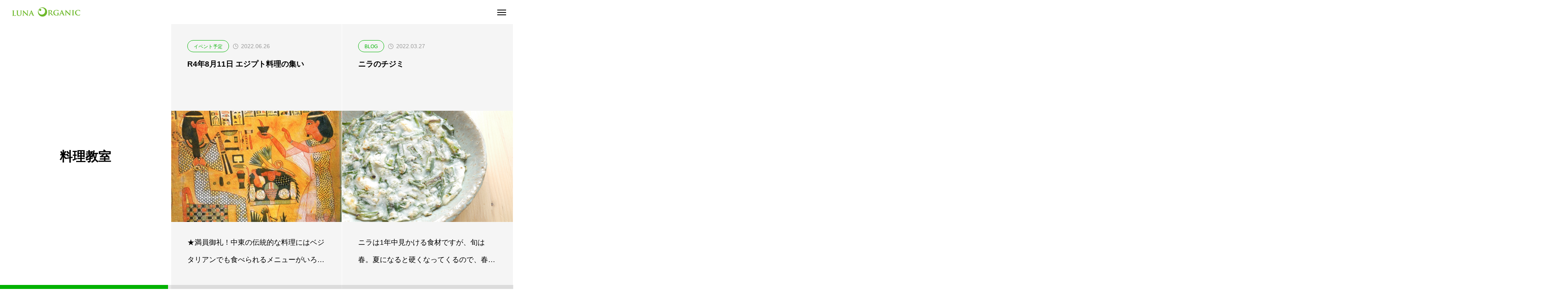

--- FILE ---
content_type: text/html; charset=UTF-8
request_url: https://luna-organic.org/tag/%E6%96%99%E7%90%86%E6%95%99%E5%AE%A4/
body_size: 14965
content:
<!DOCTYPE html>
<html class="pc hide_scroll_y" lang="ja">
<head>
<meta charset="UTF-8">
<!--[if IE]><meta http-equiv="X-UA-Compatible" content="IE=edge"><![endif]-->
<meta name="viewport" content="width=device-width">
<title>料理教室に関する記事一覧</title>
<meta name="description" content="玄米じゃなくても菜食じゃなくてもＯＫ♪　マクロビオティックをベースにした自然食料理教室＆セミナーで、心も体も健康に、地球も社会も健全に！　おいしく、楽しく、世界を変えるチャンスは毎日3回も！">
<link rel="pingback" href="https://luna-organic.org/xmlrpc.php">
<meta name='robots' content='max-image-preview:large' />
<link rel='dns-prefetch' href='//s.w.org' />
<link rel="alternate" type="application/rss+xml" title="健康と環境のためのマクロビオティック・自然食の料理教室　ルナ・オーガニック・インスティテュート &raquo; フィード" href="https://luna-organic.org/feed/" />
<link rel="alternate" type="application/rss+xml" title="健康と環境のためのマクロビオティック・自然食の料理教室　ルナ・オーガニック・インスティテュート &raquo; コメントフィード" href="https://luna-organic.org/comments/feed/" />
<link rel="alternate" type="application/rss+xml" title="健康と環境のためのマクロビオティック・自然食の料理教室　ルナ・オーガニック・インスティテュート &raquo; 料理教室 タグのフィード" href="https://luna-organic.org/tag/%e6%96%99%e7%90%86%e6%95%99%e5%ae%a4/feed/" />
		<!-- This site uses the Google Analytics by ExactMetrics plugin v7.10.0 - Using Analytics tracking - https://www.exactmetrics.com/ -->
							<script
				src="//www.googletagmanager.com/gtag/js?id=UA-135453673-1"  data-cfasync="false" data-wpfc-render="false" type="text/javascript" async></script>
			<script data-cfasync="false" data-wpfc-render="false" type="text/javascript">
				var em_version = '7.10.0';
				var em_track_user = true;
				var em_no_track_reason = '';
				
								var disableStrs = [
															'ga-disable-UA-135453673-1',
									];

				/* Function to detect opted out users */
				function __gtagTrackerIsOptedOut() {
					for (var index = 0; index < disableStrs.length; index++) {
						if (document.cookie.indexOf(disableStrs[index] + '=true') > -1) {
							return true;
						}
					}

					return false;
				}

				/* Disable tracking if the opt-out cookie exists. */
				if (__gtagTrackerIsOptedOut()) {
					for (var index = 0; index < disableStrs.length; index++) {
						window[disableStrs[index]] = true;
					}
				}

				/* Opt-out function */
				function __gtagTrackerOptout() {
					for (var index = 0; index < disableStrs.length; index++) {
						document.cookie = disableStrs[index] + '=true; expires=Thu, 31 Dec 2099 23:59:59 UTC; path=/';
						window[disableStrs[index]] = true;
					}
				}

				if ('undefined' === typeof gaOptout) {
					function gaOptout() {
						__gtagTrackerOptout();
					}
				}
								window.dataLayer = window.dataLayer || [];

				window.ExactMetricsDualTracker = {
					helpers: {},
					trackers: {},
				};
				if (em_track_user) {
					function __gtagDataLayer() {
						dataLayer.push(arguments);
					}

					function __gtagTracker(type, name, parameters) {
						if (!parameters) {
							parameters = {};
						}

						if (parameters.send_to) {
							__gtagDataLayer.apply(null, arguments);
							return;
						}

						if (type === 'event') {
							
														parameters.send_to = exactmetrics_frontend.ua;
							__gtagDataLayer(type, name, parameters);
													} else {
							__gtagDataLayer.apply(null, arguments);
						}
					}

					__gtagTracker('js', new Date());
					__gtagTracker('set', {
						'developer_id.dNDMyYj': true,
											});
															__gtagTracker('config', 'UA-135453673-1', {"forceSSL":"true"} );
										window.gtag = __gtagTracker;										(function () {
						/* https://developers.google.com/analytics/devguides/collection/analyticsjs/ */
						/* ga and __gaTracker compatibility shim. */
						var noopfn = function () {
							return null;
						};
						var newtracker = function () {
							return new Tracker();
						};
						var Tracker = function () {
							return null;
						};
						var p = Tracker.prototype;
						p.get = noopfn;
						p.set = noopfn;
						p.send = function () {
							var args = Array.prototype.slice.call(arguments);
							args.unshift('send');
							__gaTracker.apply(null, args);
						};
						var __gaTracker = function () {
							var len = arguments.length;
							if (len === 0) {
								return;
							}
							var f = arguments[len - 1];
							if (typeof f !== 'object' || f === null || typeof f.hitCallback !== 'function') {
								if ('send' === arguments[0]) {
									var hitConverted, hitObject = false, action;
									if ('event' === arguments[1]) {
										if ('undefined' !== typeof arguments[3]) {
											hitObject = {
												'eventAction': arguments[3],
												'eventCategory': arguments[2],
												'eventLabel': arguments[4],
												'value': arguments[5] ? arguments[5] : 1,
											}
										}
									}
									if ('pageview' === arguments[1]) {
										if ('undefined' !== typeof arguments[2]) {
											hitObject = {
												'eventAction': 'page_view',
												'page_path': arguments[2],
											}
										}
									}
									if (typeof arguments[2] === 'object') {
										hitObject = arguments[2];
									}
									if (typeof arguments[5] === 'object') {
										Object.assign(hitObject, arguments[5]);
									}
									if ('undefined' !== typeof arguments[1].hitType) {
										hitObject = arguments[1];
										if ('pageview' === hitObject.hitType) {
											hitObject.eventAction = 'page_view';
										}
									}
									if (hitObject) {
										action = 'timing' === arguments[1].hitType ? 'timing_complete' : hitObject.eventAction;
										hitConverted = mapArgs(hitObject);
										__gtagTracker('event', action, hitConverted);
									}
								}
								return;
							}

							function mapArgs(args) {
								var arg, hit = {};
								var gaMap = {
									'eventCategory': 'event_category',
									'eventAction': 'event_action',
									'eventLabel': 'event_label',
									'eventValue': 'event_value',
									'nonInteraction': 'non_interaction',
									'timingCategory': 'event_category',
									'timingVar': 'name',
									'timingValue': 'value',
									'timingLabel': 'event_label',
									'page': 'page_path',
									'location': 'page_location',
									'title': 'page_title',
								};
								for (arg in args) {
																		if (!(!args.hasOwnProperty(arg) || !gaMap.hasOwnProperty(arg))) {
										hit[gaMap[arg]] = args[arg];
									} else {
										hit[arg] = args[arg];
									}
								}
								return hit;
							}

							try {
								f.hitCallback();
							} catch (ex) {
							}
						};
						__gaTracker.create = newtracker;
						__gaTracker.getByName = newtracker;
						__gaTracker.getAll = function () {
							return [];
						};
						__gaTracker.remove = noopfn;
						__gaTracker.loaded = true;
						window['__gaTracker'] = __gaTracker;
					})();
									} else {
										console.log("");
					(function () {
						function __gtagTracker() {
							return null;
						}

						window['__gtagTracker'] = __gtagTracker;
						window['gtag'] = __gtagTracker;
					})();
									}
			</script>
				<!-- / Google Analytics by ExactMetrics -->
		<link rel='stylesheet' id='style-css'  href='https://luna-organic.org/wp-content/themes/horizon_tcd093/style.css?ver=1.0.1' type='text/css' media='all' />
<link rel='stylesheet' id='wp-block-library-css'  href='https://luna-organic.org/wp-includes/css/dist/block-library/style.min.css?ver=6.0.11' type='text/css' media='all' />
<style id='global-styles-inline-css' type='text/css'>
body{--wp--preset--color--black: #000000;--wp--preset--color--cyan-bluish-gray: #abb8c3;--wp--preset--color--white: #ffffff;--wp--preset--color--pale-pink: #f78da7;--wp--preset--color--vivid-red: #cf2e2e;--wp--preset--color--luminous-vivid-orange: #ff6900;--wp--preset--color--luminous-vivid-amber: #fcb900;--wp--preset--color--light-green-cyan: #7bdcb5;--wp--preset--color--vivid-green-cyan: #00d084;--wp--preset--color--pale-cyan-blue: #8ed1fc;--wp--preset--color--vivid-cyan-blue: #0693e3;--wp--preset--color--vivid-purple: #9b51e0;--wp--preset--gradient--vivid-cyan-blue-to-vivid-purple: linear-gradient(135deg,rgba(6,147,227,1) 0%,rgb(155,81,224) 100%);--wp--preset--gradient--light-green-cyan-to-vivid-green-cyan: linear-gradient(135deg,rgb(122,220,180) 0%,rgb(0,208,130) 100%);--wp--preset--gradient--luminous-vivid-amber-to-luminous-vivid-orange: linear-gradient(135deg,rgba(252,185,0,1) 0%,rgba(255,105,0,1) 100%);--wp--preset--gradient--luminous-vivid-orange-to-vivid-red: linear-gradient(135deg,rgba(255,105,0,1) 0%,rgb(207,46,46) 100%);--wp--preset--gradient--very-light-gray-to-cyan-bluish-gray: linear-gradient(135deg,rgb(238,238,238) 0%,rgb(169,184,195) 100%);--wp--preset--gradient--cool-to-warm-spectrum: linear-gradient(135deg,rgb(74,234,220) 0%,rgb(151,120,209) 20%,rgb(207,42,186) 40%,rgb(238,44,130) 60%,rgb(251,105,98) 80%,rgb(254,248,76) 100%);--wp--preset--gradient--blush-light-purple: linear-gradient(135deg,rgb(255,206,236) 0%,rgb(152,150,240) 100%);--wp--preset--gradient--blush-bordeaux: linear-gradient(135deg,rgb(254,205,165) 0%,rgb(254,45,45) 50%,rgb(107,0,62) 100%);--wp--preset--gradient--luminous-dusk: linear-gradient(135deg,rgb(255,203,112) 0%,rgb(199,81,192) 50%,rgb(65,88,208) 100%);--wp--preset--gradient--pale-ocean: linear-gradient(135deg,rgb(255,245,203) 0%,rgb(182,227,212) 50%,rgb(51,167,181) 100%);--wp--preset--gradient--electric-grass: linear-gradient(135deg,rgb(202,248,128) 0%,rgb(113,206,126) 100%);--wp--preset--gradient--midnight: linear-gradient(135deg,rgb(2,3,129) 0%,rgb(40,116,252) 100%);--wp--preset--duotone--dark-grayscale: url('#wp-duotone-dark-grayscale');--wp--preset--duotone--grayscale: url('#wp-duotone-grayscale');--wp--preset--duotone--purple-yellow: url('#wp-duotone-purple-yellow');--wp--preset--duotone--blue-red: url('#wp-duotone-blue-red');--wp--preset--duotone--midnight: url('#wp-duotone-midnight');--wp--preset--duotone--magenta-yellow: url('#wp-duotone-magenta-yellow');--wp--preset--duotone--purple-green: url('#wp-duotone-purple-green');--wp--preset--duotone--blue-orange: url('#wp-duotone-blue-orange');--wp--preset--font-size--small: 13px;--wp--preset--font-size--medium: 20px;--wp--preset--font-size--large: 36px;--wp--preset--font-size--x-large: 42px;}.has-black-color{color: var(--wp--preset--color--black) !important;}.has-cyan-bluish-gray-color{color: var(--wp--preset--color--cyan-bluish-gray) !important;}.has-white-color{color: var(--wp--preset--color--white) !important;}.has-pale-pink-color{color: var(--wp--preset--color--pale-pink) !important;}.has-vivid-red-color{color: var(--wp--preset--color--vivid-red) !important;}.has-luminous-vivid-orange-color{color: var(--wp--preset--color--luminous-vivid-orange) !important;}.has-luminous-vivid-amber-color{color: var(--wp--preset--color--luminous-vivid-amber) !important;}.has-light-green-cyan-color{color: var(--wp--preset--color--light-green-cyan) !important;}.has-vivid-green-cyan-color{color: var(--wp--preset--color--vivid-green-cyan) !important;}.has-pale-cyan-blue-color{color: var(--wp--preset--color--pale-cyan-blue) !important;}.has-vivid-cyan-blue-color{color: var(--wp--preset--color--vivid-cyan-blue) !important;}.has-vivid-purple-color{color: var(--wp--preset--color--vivid-purple) !important;}.has-black-background-color{background-color: var(--wp--preset--color--black) !important;}.has-cyan-bluish-gray-background-color{background-color: var(--wp--preset--color--cyan-bluish-gray) !important;}.has-white-background-color{background-color: var(--wp--preset--color--white) !important;}.has-pale-pink-background-color{background-color: var(--wp--preset--color--pale-pink) !important;}.has-vivid-red-background-color{background-color: var(--wp--preset--color--vivid-red) !important;}.has-luminous-vivid-orange-background-color{background-color: var(--wp--preset--color--luminous-vivid-orange) !important;}.has-luminous-vivid-amber-background-color{background-color: var(--wp--preset--color--luminous-vivid-amber) !important;}.has-light-green-cyan-background-color{background-color: var(--wp--preset--color--light-green-cyan) !important;}.has-vivid-green-cyan-background-color{background-color: var(--wp--preset--color--vivid-green-cyan) !important;}.has-pale-cyan-blue-background-color{background-color: var(--wp--preset--color--pale-cyan-blue) !important;}.has-vivid-cyan-blue-background-color{background-color: var(--wp--preset--color--vivid-cyan-blue) !important;}.has-vivid-purple-background-color{background-color: var(--wp--preset--color--vivid-purple) !important;}.has-black-border-color{border-color: var(--wp--preset--color--black) !important;}.has-cyan-bluish-gray-border-color{border-color: var(--wp--preset--color--cyan-bluish-gray) !important;}.has-white-border-color{border-color: var(--wp--preset--color--white) !important;}.has-pale-pink-border-color{border-color: var(--wp--preset--color--pale-pink) !important;}.has-vivid-red-border-color{border-color: var(--wp--preset--color--vivid-red) !important;}.has-luminous-vivid-orange-border-color{border-color: var(--wp--preset--color--luminous-vivid-orange) !important;}.has-luminous-vivid-amber-border-color{border-color: var(--wp--preset--color--luminous-vivid-amber) !important;}.has-light-green-cyan-border-color{border-color: var(--wp--preset--color--light-green-cyan) !important;}.has-vivid-green-cyan-border-color{border-color: var(--wp--preset--color--vivid-green-cyan) !important;}.has-pale-cyan-blue-border-color{border-color: var(--wp--preset--color--pale-cyan-blue) !important;}.has-vivid-cyan-blue-border-color{border-color: var(--wp--preset--color--vivid-cyan-blue) !important;}.has-vivid-purple-border-color{border-color: var(--wp--preset--color--vivid-purple) !important;}.has-vivid-cyan-blue-to-vivid-purple-gradient-background{background: var(--wp--preset--gradient--vivid-cyan-blue-to-vivid-purple) !important;}.has-light-green-cyan-to-vivid-green-cyan-gradient-background{background: var(--wp--preset--gradient--light-green-cyan-to-vivid-green-cyan) !important;}.has-luminous-vivid-amber-to-luminous-vivid-orange-gradient-background{background: var(--wp--preset--gradient--luminous-vivid-amber-to-luminous-vivid-orange) !important;}.has-luminous-vivid-orange-to-vivid-red-gradient-background{background: var(--wp--preset--gradient--luminous-vivid-orange-to-vivid-red) !important;}.has-very-light-gray-to-cyan-bluish-gray-gradient-background{background: var(--wp--preset--gradient--very-light-gray-to-cyan-bluish-gray) !important;}.has-cool-to-warm-spectrum-gradient-background{background: var(--wp--preset--gradient--cool-to-warm-spectrum) !important;}.has-blush-light-purple-gradient-background{background: var(--wp--preset--gradient--blush-light-purple) !important;}.has-blush-bordeaux-gradient-background{background: var(--wp--preset--gradient--blush-bordeaux) !important;}.has-luminous-dusk-gradient-background{background: var(--wp--preset--gradient--luminous-dusk) !important;}.has-pale-ocean-gradient-background{background: var(--wp--preset--gradient--pale-ocean) !important;}.has-electric-grass-gradient-background{background: var(--wp--preset--gradient--electric-grass) !important;}.has-midnight-gradient-background{background: var(--wp--preset--gradient--midnight) !important;}.has-small-font-size{font-size: var(--wp--preset--font-size--small) !important;}.has-medium-font-size{font-size: var(--wp--preset--font-size--medium) !important;}.has-large-font-size{font-size: var(--wp--preset--font-size--large) !important;}.has-x-large-font-size{font-size: var(--wp--preset--font-size--x-large) !important;}
</style>
<link rel='stylesheet' id='contact-form-7-css'  href='https://luna-organic.org/wp-content/plugins/contact-form-7/includes/css/styles.css?ver=5.5.6' type='text/css' media='all' />
<link rel='stylesheet' id='owl-carousel-css'  href='https://luna-organic.org/wp-content/themes/horizon_tcd093/js/owl.carousel.min.css?ver=2.3.4' type='text/css' media='all' />
<link rel='stylesheet' id='tablepress-default-css'  href='https://luna-organic.org/wp-content/plugins/tablepress/css/default.min.css?ver=1.14' type='text/css' media='all' />
<script type='text/javascript' src='https://luna-organic.org/wp-includes/js/jquery/jquery.min.js?ver=3.6.0' id='jquery-core-js'></script>
<script type='text/javascript' src='https://luna-organic.org/wp-includes/js/jquery/jquery-migrate.min.js?ver=3.3.2' id='jquery-migrate-js'></script>
<script type='text/javascript' src='https://luna-organic.org/wp-content/plugins/google-analytics-dashboard-for-wp/assets/js/frontend-gtag.min.js?ver=7.10.0' id='exactmetrics-frontend-script-js'></script>
<script data-cfasync="false" data-wpfc-render="false" type="text/javascript" id='exactmetrics-frontend-script-js-extra'>/* <![CDATA[ */
var exactmetrics_frontend = {"js_events_tracking":"true","download_extensions":"zip,mp3,mpeg,pdf,docx,pptx,xlsx,rar","inbound_paths":"[{\"path\":\"\\\/go\\\/\",\"label\":\"affiliate\"},{\"path\":\"\\\/recommend\\\/\",\"label\":\"affiliate\"}]","home_url":"https:\/\/luna-organic.org","hash_tracking":"false","ua":"UA-135453673-1","v4_id":""};/* ]]> */
</script>
<link rel="https://api.w.org/" href="https://luna-organic.org/wp-json/" /><link rel="alternate" type="application/json" href="https://luna-organic.org/wp-json/wp/v2/tags/65" />
<link rel="stylesheet" href="https://luna-organic.org/wp-content/themes/horizon_tcd093/css/design-plus.css?ver=1.0.1">
<link rel="stylesheet" href="https://luna-organic.org/wp-content/themes/horizon_tcd093/css/sns-botton.css?ver=1.0.1">
<link rel="stylesheet" media="screen and (max-width:1301px)" href="https://luna-organic.org/wp-content/themes/horizon_tcd093/css/responsive.css?ver=1.0.1">
<link rel="stylesheet" media="screen and (max-width:1301px)" href="https://luna-organic.org/wp-content/themes/horizon_tcd093/css/footer-bar.css?ver=1.0.1">

<script src="https://luna-organic.org/wp-content/themes/horizon_tcd093/js/jquery.easing.1.4.js?ver=1.0.1"></script>
<script src="https://luna-organic.org/wp-content/themes/horizon_tcd093/js/jscript.js?ver=1.0.1"></script>
<script src="https://luna-organic.org/wp-content/themes/horizon_tcd093/js/jquery.cookie.min.js?ver=1.0.1"></script>
<script src="https://luna-organic.org/wp-content/themes/horizon_tcd093/js/comment.js?ver=1.0.1"></script>
<script src="https://luna-organic.org/wp-content/themes/horizon_tcd093/js/horizon-scroll.js?ver=1.0.1"></script>


<script src="https://luna-organic.org/wp-content/themes/horizon_tcd093/js/header_fix.js?ver=1.0.1"></script>


<style type="text/css">
body { font-size:18px; }
.common_headline { font-size:46px !important; }
.common_sub_headline { font-size:26px !important; }
#archive_header.archive .headline { font-size:32px !important; }
@media screen and (max-width:1250px) {
  .common_headline { font-size:30px !important; }
  .common_sub_headline { font-size:20px !important; }
  #archive_header.archive .headline { font-size:21px !important; }
}
@media screen and (max-width:750px) {
  body { font-size:14px; }
  #blog_list .bottom_content p, #news_list .desc { font-size:12px; }
}
body, input, textarea { font-family: Arial, "ヒラギノ角ゴ ProN W3", "Hiragino Kaku Gothic ProN", "メイリオ", Meiryo, sans-serif; }

.rich_font, .p-vertical { font-family: "Times New Roman" , "游明朝" , "Yu Mincho" , "游明朝体" , "YuMincho" , "ヒラギノ明朝 Pro W3" , "Hiragino Mincho Pro" , "HiraMinProN-W3" , "HGS明朝E" , "ＭＳ Ｐ明朝" , "MS PMincho" , serif; font-weight:600; }

.rich_font_type1 { font-family: Arial, "ヒラギノ角ゴ ProN W3", "Hiragino Kaku Gothic ProN", "メイリオ", Meiryo, sans-serif; font-weight:600; }
.rich_font_type2 { font-family: Arial, "Hiragino Sans", "ヒラギノ角ゴ ProN", "Hiragino Kaku Gothic ProN", "游ゴシック", YuGothic, "メイリオ", Meiryo, sans-serif; font-weight:600; }
.rich_font_type3 { font-family: "Times New Roman" , "游明朝" , "Yu Mincho" , "游明朝体" , "YuMincho" , "ヒラギノ明朝 Pro W3" , "Hiragino Mincho Pro" , "HiraMinProN-W3" , "HGS明朝E" , "ＭＳ Ｐ明朝" , "MS PMincho" , serif; font-weight:600; }

.common_sub_headline { font-family: Arial, "ヒラギノ角ゴ ProN W3", "Hiragino Kaku Gothic ProN", "メイリオ", Meiryo, sans-serif; font-weight:600; }

.rich_font_type1 { font-family: Arial, "ヒラギノ角ゴ ProN W3", "Hiragino Kaku Gothic ProN", "メイリオ", Meiryo, sans-serif; font-weight:600; }
.rich_font_type2 { font-family: Arial, "Hiragino Sans", "ヒラギノ角ゴ ProN", "Hiragino Kaku Gothic ProN", "游ゴシック", YuGothic, "メイリオ", Meiryo, sans-serif; font-weight:600; }
.rich_font_type3 { font-family: "Times New Roman" , "游明朝" , "Yu Mincho" , "游明朝体" , "YuMincho" , "ヒラギノ明朝 Pro W3" , "Hiragino Mincho Pro" , "HiraMinProN-W3" , "HGS明朝E" , "ＭＳ Ｐ明朝" , "MS PMincho" , serif; font-weight:600; }

#header_logo .logo_text { font-size:32px; }
@media screen and (max-width:1201px) {
  #header_logo .logo_text { font-size:24px; }
}
.author_profile .avatar_area img, .animate_image img, .animate_background .image {
  width:100%; height:auto; will-change:transform;
  -webkit-transition: transform  0.5s ease;
  transition: transform  0.5s ease;
}
.author_profile a.avatar:hover img, .animate_image:hover img, .animate_background:hover .image {
  -webkit-transform: scale(1.2);
  transform: scale(1.2);
}


a { color:#000; }

#comment_tab li.active a, .widget_tab_post_list_button div.active, #wp-calendar tbody a, .page_navi span.current, body.post-type-archive-news .page_navi span.current,
  #return_top a, .hscroll-scrollbar-handle, html::-webkit-scrollbar-thumb, #global_menu ul ul a:hover, #p_readmore .button:hover, .c-pw__btn:hover, #comment_tab li a:hover, #submit_comment:hover, #cancel_comment_reply a:hover,
    #wp-calendar #prev a:hover, #wp-calendar #next a:hover, #wp-calendar td a:hover, #comment_tab li a:hover, .tcdw_tag_list_widget ol a:hover, .widget_tag_cloud .tagcloud a:hover, #wp-calendar tbody a:hover, .megamenu_b .category:hover,
      #single_post_title .category:hover, #related_post .category:hover, .page_navi a:hover, body.post-type-archive-news .page_navi a:hover, #blog_list .category:hover, #drawer_menu .menu li.menu-item-has-children > a > .button:hover:after, #drawer_menu .menu li.menu-item-has-children > a > .button:hover:before
{ background-color:#00b200; }

#single_post_title .category, #related_post .category, #blog_list .category, #post_title .category, .widget_tab_post_list_button div.active, .megamenu_b .category, .page_navi span.current, body.post-type-archive-news .page_navi span.current,
  .page_navi a:hover, body.post-type-archive-news .page_navi a:hover, #post_pagination a:hover, #comment_textarea textarea:focus, .c-pw__box-input:focus, #related_post .category:hover, #blog_list .category:hover, #post_title .category:hover, .megamenu_b .category:hover, #single_post_title .category:hover,
    #related_post .category:hover, #blog_list .category:hover, .tcdw_tag_list_widget ol a:hover, .widget_tag_cloud .tagcloud a:hover
{ border-color:#00b200; }

#single_post_title .category, #related_post .category, #bread_crumb li.last, #blog_list .category, #post_title .category, #global_menu > ul > li.active > a, #global_menu > ul > li.active_megamenu_button > a, .megamenu_b .category, #global_menu > ul > li.current-menu-item > a,
  #work_single_menu li.active a, .faq_list .title.active, #return_top2 a:hover:before, #header_search_button:hover:before, #header_search .button:hover label:before, #global_menu > ul > li > a:hover, .single_post_nav:hover span:after, #related_post .category:hover, #blog_list .category:hover, #post_title .category:hover,
    #news_list .item a:hover, .widget_tab_post_list_button div:hover, .megamenu_c a:hover, .megamenu_b .owl-carousel .owl-nav button:hover, #drawer_menu .close_button:hover:before, #drawer_menu .menu a:hover, #drawer_menu .menu > ul > li.active > a, #drawer_menu .menu > ul > li.current-menu-item > a, #drawer_menu .menu > li > a > .title:hover,
      #work_image_modal_box .close_button:hover:before, #work_image_modal_box .slick-arrow:hover:before, .faq_list .title:hover, #searchform .submit_button:hover:before, #header_lang_button li a:hover,
a:hover, #mega_category .title a:hover, #mega_category a:hover .name, #header_slider .post_item .title a:hover, #footer_top a:hover, #footer_social_link li a:hover:before, #next_prev_post a:hover,
  .cb_category_post .title a:hover, .cb_trend .post_list.type2 .name:hover, #header_content_post_list .item .title a:hover, #header_content_post_list .item .name:hover,
    .tcdw_search_box_widget .search_area .search_button:hover:before, #single_author_title_area .author_link li a:hover:before, .author_profile a:hover, #post_meta_bottom a:hover, .cardlink_title a:hover,
      .comment a:hover, .comment_form_wrapper a:hover, #mega_menu_mobile_global_menu li a:hover, #tcd_toc.styled .toc_link:hover, .tcd_toc_widget.no_underline .toc_widget_wrap.styled .toc_link:hover, .rank_headline .headline:hover
{ color:#00b200; }

#drawer_menu .menu ul ul a:hover,  #drawer_menu .menu li > a:hover > span:after, #drawer_menu .menu li.active > a > .button:after, #featured_post a:hover
{ color:#00b200 !important; }

#return_top a:hover { background-color:rgba(0,178,0,0.5); }

html, #work_single_menu { scrollbar-color:#00b200 rgba(0, 0, 0, 0.1); }

.post_content a, .widget_block a, .textwidget a, #no_post a, #page_404_header .desc a { color:#000000; }
.post_content a:hover, .widget_block a:hover, .textwidget a:hover, #no_post a:hover, #page_404_header .desc a:hover { color:#00b200; }
.design_button { min-width:270px; height:60px; line-height:60px;border-radius:70px;background-color:#81d742;border:none; }
.design_button:before { background-color:#098700;opacity:0; }
.design_button:hover {  }
.design_button:hover:before { opacity:1; }
.styled_h2 {
  font-size:28px!important;
  text-align:center!important;
  font-weight:600!important;
  color:#000000;
  border-color:#000000;
  border-width:1px;
  border-style:solid;
border-left:none;
border-right:none;
border-top:none;
border-bottom:none;
background-color:transparent;
}
@media screen and (max-width:750px) {
  .styled_h2 { font-size:22px!important; }
}
.styled_h3 {
  font-size:26px!important;
  text-align:left!important;
  font-weight:600!important;
  color:#000000;
  border-color:#000000;
  border-width:2px;
  border-style:solid;
padding-left:1em!important;
padding-top:0.5em!important;
padding-bottom:0.5em!important;
border-right:none;
border-top:none;
border-bottom:none;
background-color:transparent;
}
@media screen and (max-width:750px) {
  .styled_h3 { font-size:20px!important; }
}
.styled_h4 {
  font-size:22px!important;
  text-align:left!important;
  font-weight:400!important;
  color:#000000;
  border-color:#dddddd;
  border-width:1px;
  border-style:dotted;
border-left:none;
border-right:none;
border-top:none;
padding-bottom:0.8em!important;
background-color:transparent;
}
@media screen and (max-width:750px) {
  .styled_h4 { font-size:18px!important; }
}
.styled_h5 {
  font-size:20px!important;
  text-align:left!important;
  font-weight:400!important;
  color:#000000;
  border-color:#000000;
  border-width:3px;
  border-style:double;
border-left:none;
border-right:none;
border-top:none;
border-bottom:none;
background-color:#f2f2f2;
padding:0.8em 1em!important;
}
@media screen and (max-width:750px) {
  .styled_h5 { font-size:16px!important; }
}
.q_custom_button1 { min-width:270px; height:60px;border-radius:0px;color:#000 !important; border-color:#000; }
.q_custom_button1:before { background-color:#333;opacity:0; }
.q_custom_button1:hover { color:#fff !important; border-color:#333; }
.q_custom_button1:hover:before { opacity:1; }
.q_custom_button2 { min-width:270px; height:60px;border-radius:0px;color:#fff !important; background-color:#000;border:none; }
.q_custom_button2:before { background-color:#333;opacity:0; }
.q_custom_button2:hover {  }
.q_custom_button2:hover:before { opacity:1; }
.q_custom_button3 { min-width:270px; height:60px;border-radius:0px;color:#fff !important; border-color:#000; }
.q_custom_button3:before { background-color:#000;opacity:1; }
.q_custom_button3:hover { color:#333 !important; border-color:#333; }
.q_custom_button3:hover:before { opacity:0; }
.q_underline1 {
	font-weight:400;
  background-image: -webkit-linear-gradient(left, transparent 50%, #fff799 50%);
  background-image: -moz-linear-gradient(left, transparent 50%, #fff799 50%);
  background-image: linear-gradient(to right, transparent 50%, #fff799 50%);
  background-position:-100% 0.8em;}
.q_underline2 {
	font-weight:600;
  background-image: -webkit-linear-gradient(left, transparent 50%, #99f9ff 50%);
  background-image: -moz-linear-gradient(left, transparent 50%, #99f9ff 50%);
  background-image: linear-gradient(to right, transparent 50%, #99f9ff 50%);
  }
.q_underline3 {
	font-weight:600;
  background-image: -webkit-linear-gradient(left, transparent 50%, #ff99b8 50%);
  background-image: -moz-linear-gradient(left, transparent 50%, #ff99b8 50%);
  background-image: linear-gradient(to right, transparent 50%, #ff99b8 50%);
  }
.speech_balloon1 .speech_balloon_text_inner {
  color:#000000;
  background-color:#ffdfdf;
  border-color:#ffdfdf;
}
.speech_balloon1 .before { border-left-color:#ffdfdf; }
.speech_balloon1 .after { border-right-color:#ffdfdf; }
.speech_balloon2 .speech_balloon_text_inner {
  color:#000000;
  background-color:#ffffff;
  border-color:#ff5353;
}
.speech_balloon2 .before { border-left-color:#ff5353; }
.speech_balloon2 .after { border-right-color:#ffffff; }
.speech_balloon3 .speech_balloon_text_inner {
  color:#000000;
  background-color:#ccf4ff;
  border-color:#ccf4ff;
}
.speech_balloon3 .before { border-left-color:#ccf4ff; }
.speech_balloon3 .after { border-right-color:#ccf4ff; }
.speech_balloon4 .speech_balloon_text_inner {
  color:#000000;
  background-color:#ffffff;
  border-color:#0789b5;
}
.speech_balloon4 .before { border-left-color:#0789b5; }
.speech_balloon4 .after { border-right-color:#ffffff; }
.qt_google_map .pb_googlemap_custom-overlay-inner { background:#000000; color:#ffffff; }
.qt_google_map .pb_googlemap_custom-overlay-inner::after { border-color:#000000 transparent transparent transparent; }
</style>

<style id="current-page-style" type="text/css">
#blog_list .title { font-size:22px; }
@media screen and (max-height:900px) {
  #blog_list .title { font-size:19px; }
  .common_headline { font-size:38px !important; }
}
@media screen and (max-width:750px) {
  #blog_list .title { font-size:16px; }
  @media screen and (max-height:900px) {
    .common_headline { font-size:30px !important; }
  }
}
</style>

<script type="text/javascript">
jQuery(function($){
  if ($('.megamenu_b .slider').length){
    $('.megamenu_b .slider').owlCarousel({
      autoplay: true,
      autoplayHoverPause: true,
      autoplayTimeout: 5000,
      autoplaySpeed: 700,
      dots: false,
      margin: 40,
      items: 3,
      loop: true,
      nav: true,
      navText: ['&#xe90f', '&#xe910']
    });
  }
});
</script>


<!-- BEGIN: WP Social Bookmarking Light HEAD --><script>
    (function (d, s, id) {
        var js, fjs = d.getElementsByTagName(s)[0];
        if (d.getElementById(id)) return;
        js = d.createElement(s);
        js.id = id;
        js.src = "//connect.facebook.net/en_US/sdk.js#xfbml=1&version=v2.7";
        fjs.parentNode.insertBefore(js, fjs);
    }(document, 'script', 'facebook-jssdk'));
</script>
<style type="text/css">.wp_social_bookmarking_light{
    border: 0 !important;
    padding: 10px 0 20px 0 !important;
    margin: 0 !important;
}
.wp_social_bookmarking_light div{
    float: left !important;
    border: 0 !important;
    padding: 0 !important;
    margin: 0 5px 0px 0 !important;
    min-height: 30px !important;
    line-height: 18px !important;
    text-indent: 0 !important;
}
.wp_social_bookmarking_light img{
    border: 0 !important;
    padding: 0;
    margin: 0;
    vertical-align: top !important;
}
.wp_social_bookmarking_light_clear{
    clear: both !important;
}
#fb-root{
    display: none;
}
.wsbl_facebook_like iframe{
    max-width: none !important;
}
.wsbl_pinterest a{
    border: 0px !important;
}
</style>
<!-- END: WP Social Bookmarking Light HEAD -->
<link rel="icon" href="https://luna-organic.org/wp-content/uploads/2019/02/cropped-icon-2-32x32.png" sizes="32x32" />
<link rel="icon" href="https://luna-organic.org/wp-content/uploads/2019/02/cropped-icon-2-192x192.png" sizes="192x192" />
<link rel="apple-touch-icon" href="https://luna-organic.org/wp-content/uploads/2019/02/cropped-icon-2-180x180.png" />
<meta name="msapplication-TileImage" content="https://luna-organic.org/wp-content/uploads/2019/02/cropped-icon-2-270x270.png" />
</head>
<body id="body" class="archive tag tag-65">


<header id="header" class="page_header_animate_item">
 <div id="header_logo">
  <p class="logo">
 <a href="https://luna-organic.org/" title="健康と環境のためのマクロビオティック・自然食の料理教室　ルナ・オーガニック・インスティテュート">
    <img class="logo_image pc" src="https://luna-organic.org/wp-content/uploads/2022/04/1a5242aa53eef4d6c4c759e94f1bcfcd.png?1768903231" alt="健康と環境のためのマクロビオティック・自然食の料理教室　ルナ・オーガニック・インスティテュート" title="健康と環境のためのマクロビオティック・自然食の料理教室　ルナ・オーガニック・インスティテュート" width="434" height="37" />
    <img class="logo_image mobile" src="https://luna-organic.org/wp-content/uploads/2022/04/03a36801bef79396813288911b094bf8.png?1768903231" alt="健康と環境のためのマクロビオティック・自然食の料理教室　ルナ・オーガニック・インスティテュート" title="健康と環境のためのマクロビオティック・自然食の料理教室　ルナ・オーガニック・インスティテュート" width="180" height="30" />
     </a>
</p>

 </div>
  <a id="drawer_menu_button" href="#"><span></span><span></span><span></span></a>
 <nav id="global_menu">
  <ul id="menu-%e3%83%a1%e3%82%a4%e3%83%b3%e3%83%a1%e3%83%8b%e3%83%a5%e3%83%bc" class="menu"><li id="menu-item-1902" class="menu-item menu-item-type-custom menu-item-object-custom menu-item-has-children menu-item-1902"><a href="http://luna-organic.org/?#top_posts" class="megamenu_button megamenu_type2" data-megamenu="js-megamenu1902">教室案内</a>
<ul class="sub-menu">
	<li id="menu-item-5728" class="menu-item menu-item-type-post_type menu-item-object-page menu-item-5728"><a href="https://luna-organic.org/school/">教室</a></li>
	<li id="menu-item-1898" class="menu-item menu-item-type-post_type menu-item-object-post menu-item-1898"><a href="https://luna-organic.org/%e3%82%ab%e3%83%aa%e3%82%ad%e3%83%a5%e3%83%a9%e3%83%a0/">教室の日程とカリキュラム</a></li>
	<li id="menu-item-5628" class="menu-item menu-item-type-post_type menu-item-object-page menu-item-5628"><a href="https://luna-organic.org/online/">オンライン通信講座</a></li>
	<li id="menu-item-2412" class="menu-item menu-item-type-post_type menu-item-object-page menu-item-2412"><a href="https://luna-organic.org/aplc-event/">単発講座申し込み</a></li>
	<li id="menu-item-5651" class="menu-item menu-item-type-post_type menu-item-object-page menu-item-5651"><a href="https://luna-organic.org/apply-online/">オンラインお試し申込み</a></li>
	<li id="menu-item-3539" class="menu-item menu-item-type-post_type menu-item-object-page menu-item-3539"><a href="https://luna-organic.org/aplc-test/">教室お試し受講申し込み</a></li>
	<li id="menu-item-2467" class="menu-item menu-item-type-post_type menu-item-object-page menu-item-2467"><a href="https://luna-organic.org/aplc-course/">教室正式受講申し込み</a></li>
</ul>
</li>
<li id="menu-item-5934" class="menu-item menu-item-type-taxonomy menu-item-object-category menu-item-5934"><a href="https://luna-organic.org/category/event/">イベント予定</a></li>
<li id="menu-item-24" class="menu-item menu-item-type-post_type menu-item-object-page menu-item-24"><a href="https://luna-organic.org/%e9%a3%9f%e9%a4%8a%e7%9b%b8%e8%ab%87/" class="megamenu_button megamenu_type2" data-megamenu="js-megamenu24">食養相談</a></li>
<li id="menu-item-33" class="menu-item menu-item-type-post_type menu-item-object-page menu-item-has-children menu-item-33"><a href="https://luna-organic.org/%e6%9b%b8%e7%b1%8d%e8%b2%a9%e5%a3%b2/" class="megamenu_button megamenu_type2" data-megamenu="js-megamenu33">書籍販売</a>
<ul class="sub-menu">
	<li id="menu-item-1774" class="menu-item menu-item-type-post_type menu-item-object-page menu-item-1774"><a href="https://luna-organic.org/%e6%9b%b8%e7%b1%8d%e8%b2%a9%e5%a3%b2/">書籍販売</a></li>
</ul>
</li>
<li id="menu-item-5809" class="menu-item menu-item-type-post_type menu-item-object-page menu-item-has-children menu-item-5809"><a href="https://luna-organic.org/%e3%83%9e%e3%82%af%e3%83%ad%e3%83%93%e3%82%aa%e3%83%86%e3%82%a3%e3%83%83%e3%82%af%e3%81%ae%e5%8a%b9%e7%94%a8%e3%81%a8%e5%89%af%e4%bd%9c%e7%94%a8/">マクロビオティック</a>
<ul class="sub-menu">
	<li id="menu-item-1900" class="menu-item menu-item-type-post_type menu-item-object-post menu-item-1900"><a href="https://luna-organic.org/%e3%83%9e%e3%82%af%e3%83%ad%e3%83%93%e3%82%aa%e3%83%86%e3%82%a3%e3%83%83%e3%82%af%e3%81%ae%e5%8a%b9%e7%94%a8%e3%81%a8%e5%89%af%e4%bd%9c%e7%94%a8/">マクロビの効用と副作用</a></li>
	<li id="menu-item-2383" class="menu-item menu-item-type-post_type menu-item-object-page menu-item-2383"><a href="https://luna-organic.org/%e3%83%9e%e3%82%af%e3%83%ad%e3%83%93%e3%82%aa%e3%83%86%e3%82%a3%e3%83%83%e3%82%af%ef%bd%91%ef%bc%86%ef%bd%81/">マクロビオティックＱ＆Ａ</a></li>
</ul>
</li>
<li id="menu-item-5737" class="menu-item menu-item-type-taxonomy menu-item-object-category menu-item-has-children menu-item-5737"><a href="https://luna-organic.org/category/blog/" class="megamenu_button megamenu_type3" data-megamenu="js-megamenu5737">BLOG</a>
<ul class="sub-menu">
	<li id="menu-item-2372" class="menu-item menu-item-type-taxonomy menu-item-object-category menu-item-2372"><a href="https://luna-organic.org/category/%e5%81%a5%e5%ba%b7/">健康</a></li>
	<li id="menu-item-2373" class="menu-item menu-item-type-taxonomy menu-item-object-category menu-item-2373"><a href="https://luna-organic.org/category/%e6%96%99%e7%90%86/">料理</a></li>
	<li id="menu-item-2379" class="menu-item menu-item-type-taxonomy menu-item-object-category menu-item-2379"><a href="https://luna-organic.org/category/%e9%a3%9f%e3%81%ae%e5%ae%89%e5%85%a8/">食の安全</a></li>
	<li id="menu-item-2380" class="menu-item menu-item-type-taxonomy menu-item-object-category menu-item-2380"><a href="https://luna-organic.org/category/%e9%a3%9f%e6%9d%90%e3%81%a8%e3%81%9d%e3%81%ae%e7%89%b9%e6%80%a7/">食材とその特性</a></li>
	<li id="menu-item-2374" class="menu-item menu-item-type-taxonomy menu-item-object-category menu-item-2374"><a href="https://luna-organic.org/category/%e8%be%b2%e6%a5%ad/">農業</a></li>
	<li id="menu-item-2377" class="menu-item menu-item-type-taxonomy menu-item-object-category menu-item-2377"><a href="https://luna-organic.org/category/%e9%a3%9f%e3%81%a8%e7%92%b0%e5%a2%83/">食と環境</a></li>
	<li id="menu-item-2382" class="menu-item menu-item-type-taxonomy menu-item-object-category menu-item-2382"><a href="https://luna-organic.org/category/%e9%a3%9f%e3%81%a8%e7%a4%be%e4%bc%9a/">食と社会</a></li>
	<li id="menu-item-2385" class="menu-item menu-item-type-taxonomy menu-item-object-category menu-item-2385"><a href="https://luna-organic.org/category/%e3%82%a4%e3%83%99%e3%83%b3%e3%83%88%e5%a0%b1%e5%91%8a/">イベント報告</a></li>
</ul>
</li>
<li id="menu-item-38" class="menu-item menu-item-type-post_type menu-item-object-page menu-item-has-children menu-item-38"><a href="https://luna-organic.org/%e8%ac%9b%e6%bc%94%e3%81%9d%e3%81%ae%e4%bb%96/" class="megamenu_button megamenu_type2" data-megamenu="js-megamenu38">講演</a>
<ul class="sub-menu">
	<li id="menu-item-1775" class="menu-item menu-item-type-post_type menu-item-object-page menu-item-1775"><a href="https://luna-organic.org/%e8%ac%9b%e6%bc%94%e3%81%9d%e3%81%ae%e4%bb%96/">講演</a></li>
	<li id="menu-item-460" class="menu-item menu-item-type-post_type menu-item-object-page menu-item-460"><a href="https://luna-organic.org/%e6%95%99%e5%ae%a4%e4%bb%a5%e5%a4%96%e3%81%ae%e6%b4%bb%e5%8b%95%e5%ae%9f%e7%b8%be/">実績</a></li>
</ul>
</li>
<li id="menu-item-121" class="menu-item menu-item-type-post_type menu-item-object-page menu-item-has-children menu-item-121"><a href="https://luna-organic.org/%e5%bd%93%e5%ad%a6%e9%99%a2%e3%81%ab%e3%81%a4%e3%81%84%e3%81%a6/" class="megamenu_button megamenu_type2" data-megamenu="js-megamenu121">当学院について</a>
<ul class="sub-menu">
	<li id="menu-item-1776" class="menu-item menu-item-type-post_type menu-item-object-page menu-item-1776"><a href="https://luna-organic.org/%e5%bd%93%e5%ad%a6%e9%99%a2%e3%81%ab%e3%81%a4%e3%81%84%e3%81%a6/">当学院について</a></li>
	<li id="menu-item-461" class="menu-item menu-item-type-post_type menu-item-object-page menu-item-461"><a href="https://luna-organic.org/%e3%80%8c%e3%83%ab%e3%83%8a%e3%80%8d%e3%81%ae%e7%94%b1%e6%9d%a5/">「ルナ」の由来</a></li>
	<li id="menu-item-462" class="menu-item menu-item-type-post_type menu-item-object-page menu-item-462"><a href="https://luna-organic.org/access/">アクセス</a></li>
	<li id="menu-item-463" class="menu-item menu-item-type-post_type menu-item-object-page menu-item-463"><a href="https://luna-organic.org/%e6%95%99%e5%ae%a4%e3%81%af%e3%82%aa%e3%83%bc%e3%82%ac%e3%83%8b%e3%83%83%e3%82%af%e7%a9%ba%e9%96%93/">教室はオーガニック空間</a></li>
	<li id="menu-item-1911" class="menu-item menu-item-type-custom menu-item-object-custom menu-item-1911"><a href="https://luna-organic.org/inquiry/">問い合わせフォーム</a></li>
</ul>
</li>
<li id="menu-item-2327" class="menu-item menu-item-type-post_type menu-item-object-page menu-item-has-children menu-item-2327"><a href="https://luna-organic.org/link/" class="megamenu_button megamenu_type2" data-megamenu="js-megamenu2327">関連サイト</a>
<ul class="sub-menu">
	<li id="menu-item-2328" class="menu-item menu-item-type-custom menu-item-object-custom menu-item-2328"><a href="http://tpp.luna-organic.org">サルでもわかるTPP</a></li>
	<li id="menu-item-2329" class="menu-item menu-item-type-custom menu-item-object-custom menu-item-2329"><a href="http://gmo.luna-organic.org">サルでもわかる遺伝子組み換え</a></li>
	<li id="menu-item-2331" class="menu-item menu-item-type-custom menu-item-object-custom menu-item-2331"><a href="http://nihon.luna-organic.org">安田美絵のブログ☆日本大好き</a></li>
	<li id="menu-item-2333" class="menu-item menu-item-type-custom menu-item-object-custom menu-item-2333"><a href="http://eat.luna-organic.org">食べることで世界を変える方法</a></li>
	<li id="menu-item-2330" class="menu-item menu-item-type-custom menu-item-object-custom menu-item-2330"><a href="http://vaccine.luna-organic.org">サルでもわかる子宮頸がんワクチン</a></li>
</ul>
</li>
</ul> </nav>
    <div class="megamenu megamenu_a" id="js-megamenu1902">
</div><!-- END .megamenu_a -->
<div class="megamenu megamenu_a" id="js-megamenu24">
</div><!-- END .megamenu_a -->
<div class="megamenu megamenu_a" id="js-megamenu33">
</div><!-- END .megamenu_a -->
<div class="megamenu megamenu_b" id="js-megamenu5737">
 <div class="megamenu_inner">

  <div class="slider_area">
      <div class="slider owl-carousel">
        <article class="item">
     <a class="image_wrap animate_background" href="https://luna-organic.org/vote-or-ruin/">
      <div class="image" style="background:url(https://luna-organic.org/wp-content/uploads/2025/07/cc89a1db2711475a140058ce9a41d698-483x322.png) no-repeat center center; background-size:cover;"></div>
     </a>
     <div class="title_area">
      <div class="title_area_inner">
              <a class="category cat_id19" href="https://luna-organic.org/category/blog/">BLOG</a>
              <h4 class="title"><a href="https://luna-organic.org/vote-or-ruin/"><span>選挙に行かなきゃ日本が終わる！</span></a></h4>
      </div>
     </div>
    </article>
        <article class="item">
     <a class="image_wrap animate_background" href="https://luna-organic.org/osechi/">
      <div class="image" style="background:url(https://luna-organic.org/wp-content/uploads/2021/11/osechi-2017-P1300242.jpg) no-repeat center center; background-size:cover;"></div>
     </a>
     <div class="title_area">
      <div class="title_area_inner">
              <a class="category cat_id28" href="https://luna-organic.org/category/event/">イベント予定</a>
              <h4 class="title"><a href="https://luna-organic.org/osechi/"><span>R4/12/18マクロビおせち料理教室★甘すぎない！飽きない！ベジ仕様♪</span></a></h4>
      </div>
     </div>
    </article>
        <article class="item">
     <a class="image_wrap animate_background" href="https://luna-organic.org/ohagi-r5-9-23/">
      <div class="image" style="background:url(https://luna-organic.org/wp-content/uploads/2023/09/9270a7446b42e03637029cf21cd861e8-483x322.jpg) no-repeat center center; background-size:cover;"></div>
     </a>
     <div class="title_area">
      <div class="title_area_inner">
              <a class="category cat_id28" href="https://luna-organic.org/category/event/">イベント予定</a>
              <h4 class="title"><a href="https://luna-organic.org/ohagi-r5-9-23/"><span>おはぎでヌン活</span></a></h4>
      </div>
     </div>
    </article>
        <article class="item">
     <a class="image_wrap animate_background" href="https://luna-organic.org/mexico-r5-08-05/">
      <div class="image" style="background:url(https://luna-organic.org/wp-content/uploads/2023/08/d0aca70bb14c0f36db8721787c398b07-483x322.jpg) no-repeat center center; background-size:cover;"></div>
     </a>
     <div class="title_area">
      <div class="title_area_inner">
              <a class="category cat_id28" href="https://luna-organic.org/category/event/">イベント予定</a>
              <h4 class="title"><a href="https://luna-organic.org/mexico-r5-08-05/"><span>メキシコ料理の集いR5/8/20（日）</span></a></h4>
      </div>
     </div>
    </article>
        <article class="item">
     <a class="image_wrap animate_background" href="https://luna-organic.org/soy-trust-20230720/">
      <div class="image" style="background:url(https://luna-organic.org/wp-content/uploads/2023/07/P1010829-scaled-1-483x322.jpeg) no-repeat center center; background-size:cover;"></div>
     </a>
     <div class="title_area">
      <div class="title_area_inner">
              <a class="category cat_id19" href="https://luna-organic.org/category/blog/">BLOG</a>
              <h4 class="title"><a href="https://luna-organic.org/soy-trust-20230720/"><span>山形新庄大豆畑トラストに参加してみませんか</span></a></h4>
      </div>
     </div>
    </article>
        <article class="item">
     <a class="image_wrap animate_background" href="https://luna-organic.org/meet-the-future-20230628/">
      <div class="image" style="background:url(https://luna-organic.org/wp-content/uploads/2023/06/meat-the-future-483x322.jpg) no-repeat center center; background-size:cover;"></div>
     </a>
     <div class="title_area">
      <div class="title_area_inner">
              <a class="category cat_id19" href="https://luna-organic.org/category/blog/">BLOG</a>
              <h4 class="title"><a href="https://luna-organic.org/meet-the-future-20230628/"><span>映画「ミート・ザ・フューチャー　培養肉で変わる未来の食卓」を観て</span></a></h4>
      </div>
     </div>
    </article>
        <article class="item">
     <a class="image_wrap animate_background" href="https://luna-organic.org/shedding-or-sequelae-20230628/">
      <div class="image" style="background:url(https://luna-organic.org/wp-content/uploads/2022/03/e656bc7171feb99718455458a0f96baa.png) no-repeat center center; background-size:cover;"></div>
     </a>
     <div class="title_area">
      <div class="title_area_inner">
              <a class="category cat_id19" href="https://luna-organic.org/category/blog/">BLOG</a>
              <h4 class="title"><a href="https://luna-organic.org/shedding-or-sequelae-20230628/"><span>わたしのコロナ感染記その２（＃シェディング、＃IgG4抗体）</span></a></h4>
      </div>
     </div>
    </article>
        <article class="item">
     <a class="image_wrap animate_background" href="https://luna-organic.org/egypt-2022/">
      <div class="image" style="background:url(https://luna-organic.org/wp-content/uploads/2022/06/picture-014-483x322.jpg) no-repeat center center; background-size:cover;"></div>
     </a>
     <div class="title_area">
      <div class="title_area_inner">
              <a class="category cat_id28" href="https://luna-organic.org/category/event/">イベント予定</a>
              <h4 class="title"><a href="https://luna-organic.org/egypt-2022/"><span>R4年8月11日 エジプト料理の集い　</span></a></h4>
      </div>
     </div>
    </article>
        <article class="item">
     <a class="image_wrap animate_background" href="https://luna-organic.org/thai-2022/">
      <div class="image" style="background:url(https://luna-organic.org/wp-content/uploads/2022/06/eac0bc3ade869a35778b233996047aa2-426x322.jpg) no-repeat center center; background-size:cover;"></div>
     </a>
     <div class="title_area">
      <div class="title_area_inner">
              <a class="category cat_id28" href="https://luna-organic.org/category/event/">イベント予定</a>
              <h4 class="title"><a href="https://luna-organic.org/thai-2022/"><span>令和4年8月7日　マクロビタイ料理教室</span></a></h4>
      </div>
     </div>
    </article>
        <article class="item">
     <a class="image_wrap animate_background" href="https://luna-organic.org/soy-yogurt-ukraine1/">
      <div class="image" style="background:url(https://luna-organic.org/wp-content/uploads/2022/06/d23ca52a2047c1cfff97dcb5603be1fe-483x322.jpg) no-repeat center center; background-size:cover;"></div>
     </a>
     <div class="title_area">
      <div class="title_area_inner">
              <a class="category cat_id28" href="https://luna-organic.org/category/event/">イベント予定</a>
              <h4 class="title"><a href="https://luna-organic.org/soy-yogurt-ukraine1/"><span>R4年7月18日 豆乳ヨーグルトワークショップ×ウクライナ料理編</span></a></h4>
      </div>
     </div>
    </article>
        <article class="item">
     <a class="image_wrap animate_background" href="https://luna-organic.org/r040522/">
      <div class="image" style="background:url(https://luna-organic.org/wp-content/uploads/2022/06/098a37f5b5e359c2a2c758d03393743f-483x322.png) no-repeat center center; background-size:cover;"></div>
     </a>
     <div class="title_area">
      <div class="title_area_inner">
              <a class="category cat_id19" href="https://luna-organic.org/category/blog/">BLOG</a>
              <h4 class="title"><a href="https://luna-organic.org/r040522/"><span>アレルギーを改善する食事</span></a></h4>
      </div>
     </div>
    </article>
        <article class="item">
     <a class="image_wrap animate_background" href="https://luna-organic.org/r40408/">
      <div class="image" style="background:url(https://luna-organic.org/wp-content/uploads/2022/04/d231bd11e7a624404d7857b1b2703d3d-483x322.jpg) no-repeat center center; background-size:cover;"></div>
     </a>
     <div class="title_area">
      <div class="title_area_inner">
              <a class="category cat_id19" href="https://luna-organic.org/category/blog/">BLOG</a>
              <h4 class="title"><a href="https://luna-organic.org/r40408/"><span>アレルギーのメカニズム</span></a></h4>
      </div>
     </div>
    </article>
       </div><!-- END .slider -->
     </div><!-- END .slider_area -->

 </div><!-- END .megamenu_inner -->
</div><!-- END .megamenu_b -->
<div class="megamenu megamenu_a" id="js-megamenu38">
</div><!-- END .megamenu_a -->
<div class="megamenu megamenu_a" id="js-megamenu121">
</div><!-- END .megamenu_a -->
<div class="megamenu megamenu_a" id="js-megamenu2327">
</div><!-- END .megamenu_a -->
</header>

<div id="container">
<div id="wide_contents">

  <div id="archive_header" class="archive">
  <div class="content">
      <h1 class="headline common_headline rich_font_type2">料理教室</h1>
        </div>
 </div>
 
 
 <div id="blog_list">
    <article class="item">
   <div class="content">

    <div class="top_content">
     <div class="meta">
            <a class="category cat_id28" href="https://luna-organic.org/category/event/"><span>イベント予定</span></a>
                  <time class="date entry-date published" datetime="2022-08-09T22:40:06+09:00">2022.06.26</time>
           </div>
     <h2 class="title"><a href="https://luna-organic.org/egypt-2022/"><span>R4年8月11日 エジプト料理の集い　</span></a></h2>
    </div>

    <a class="image_wrap animate_background" href="https://luna-organic.org/egypt-2022/">
     <div class="image" style="background:url(https://luna-organic.org/wp-content/uploads/2022/06/picture-014-723x472.jpg) no-repeat center center; background-size:cover;"></div>
    </a>

    <div class="bottom_content">
     <p><span>★満員御礼！中東の伝統的な料理にはベジタリアンでも食べられるメニューがいろいろあります。暑い国の料理なので、日本で食べるなら、断然、夏がおすすめ。最近巷で人気のファラフェル（ひよこ豆のコロッケ）とよく似たエジプトの料理はターメイヤ。ひよこ豆の代わりに乾燥空豆を使ってつくります。ターメイヤに添えるディップは、ひよこ豆のディップ、なすのディップ、ヨーグルトのディップなど。トマトやきゅうりと一緒に</span></p>
    </div>

   </div>
  </article>
    <article class="item">
   <div class="content">

    <div class="top_content">
     <div class="meta">
            <a class="category cat_id19" href="https://luna-organic.org/category/blog/"><span>BLOG</span></a>
                  <time class="date entry-date published" datetime="2022-07-05T09:45:29+09:00">2022.03.27</time>
           </div>
     <h2 class="title"><a href="https://luna-organic.org/r40327/"><span>ニラのチジミ</span></a></h2>
    </div>

    <a class="image_wrap animate_background" href="https://luna-organic.org/r40327/">
     <div class="image" style="background:url(https://luna-organic.org/wp-content/uploads/2022/03/e8c0cae7ee2798234a2876f08e219a62.jpg) no-repeat center center; background-size:cover;"></div>
    </a>

    <div class="bottom_content">
     <p><span>ニラは1年中見かける食材ですが、旬は春。夏になると硬くなってくるので、春のほうが柔らかくておいしいのです。ニラと相性のいい食材といえば？レバーとか卵とかを思い出す人もいるかもしれませんが、わたしにとっては「米粉」です。わたしが一時期暮らしていたタイではニラと米粉を使ったおやつが2種類ほどあって、大好きだったのですが、作るのはちょっと面倒くさい。でもチジミなら超簡単です。刻んだニラ（1/</span></p>
    </div>

   </div>
  </article>
    <article class="item">
   <div class="content">

    <div class="top_content">
     <div class="meta">
            <a class="category cat_id1" href="https://luna-organic.org/category/%e6%9c%aa%e5%88%86%e9%a1%9e/"><span>未分類</span></a>
                  <time class="date entry-date published" datetime="2022-03-26T22:20:11+09:00">2022.03.25</time>
           </div>
     <h2 class="title"><a href="https://luna-organic.org/apply-online/"><span>オンラインお試し申込</span></a></h2>
    </div>

    <a class="image_wrap animate_background" href="https://luna-organic.org/apply-online/">
     <div class="image" style="background:url(https://luna-organic.org/wp-content/themes/horizon_tcd093/img/common/no_image1.gif) no-repeat center center; background-size:cover;"></div>
    </a>

    <div class="bottom_content">
     <p><span>オンライン通信講座「サステナ・フード講座」をお得にお試し受講できるチャンスです。「料理レシピ動画のご視聴」＆「4/20のオンライン講義（午前10時～／午後8時～のどちらか）にご参加」いただけます。お申込みには①500円をお振込み（郵便局振替口座00100-9-781619　ルナ・オーガニック・インスティテュート（他の金融機関から振り込みの場合　〇一九店　当座　0781619）または②S</span></p>
    </div>

   </div>
  </article>
    <article class="item">
   <div class="content">

    <div class="top_content">
     <div class="meta">
            <a class="category cat_id19" href="https://luna-organic.org/category/blog/"><span>BLOG</span></a>
                  <time class="date entry-date published" datetime="2022-07-07T17:07:44+09:00">2022.03.08</time>
           </div>
     <h2 class="title"><a href="https://luna-organic.org/refrigerate-rice-r4-03-08/"><span>ご飯は冷凍より冷蔵で</span></a></h2>
    </div>

    <a class="image_wrap animate_background" href="https://luna-organic.org/refrigerate-rice-r4-03-08/">
     <div class="image" style="background:url(https://luna-organic.org/wp-content/uploads/2022/03/000042b9a03137ec4c50db149b50df6a.jpg) no-repeat center center; background-size:cover;"></div>
    </a>

    <div class="bottom_content">
     <p><span>みなさんはご飯が余ったとき、どうやって保存していますか？「ご飯の保存は冷凍がいい」という説を聞いて、実践している人が多いように思います。この「ご飯の保存は冷蔵がいい」説の理由として一般的に挙げられるのが、でんぷんの性質です。でんぷんにはα（アルファ）でんぷんと、β（ベータ）でんぷんとがあり、これは分子構造の違いによります。水分量や温度変化により、αでんぷんがβでんぷんに変化したり、またその逆</span></p>
    </div>

   </div>
  </article>
    <article class="item">
   <div class="content">

    <div class="top_content">
     <div class="meta">
            <a class="category cat_id28" href="https://luna-organic.org/category/event/"><span>イベント予定</span></a>
                  <time class="date entry-date published" datetime="2022-12-02T22:45:05+09:00">2021.04.22</time>
           </div>
     <h2 class="title"><a href="https://luna-organic.org/uighur-food-party/"><span>◆◆R3/11/27ウイグル料理の集い◆◆</span></a></h2>
    </div>

    <a class="image_wrap animate_background" href="https://luna-organic.org/uighur-food-party/">
     <div class="image" style="background:url(https://luna-organic.org/wp-content/uploads/2021/02/82c394a3c8ee7701119ed6619dfbe31f.jpg) no-repeat center center; background-size:cover;"></div>
    </a>

    <div class="bottom_content">
     <p><span>◆R3/11/27 ウイグル料理の集い◆食べる、知る、語り合う、ウイグルと日本の未来！◆シルクロードの通る西域の地、ウイグルの料理を食べたことがありますか？　日本人の口にもあう、おいしいお料理がたくさんあります。みんなで一緒に料理をし(料理したくない人はしなくてもOK）、お昼ご飯を楽しんだ後は、ウイグルの文化や歴史、大変な現状、そしてそこから見えてくる日本の危機についての話を聞いて</span></p>
    </div>

   </div>
  </article>
    <article class="item">
   <div class="content">

    <div class="top_content">
     <div class="meta">
            <a class="category cat_id28" href="https://luna-organic.org/category/event/"><span>イベント予定</span></a>
                  <time class="date entry-date published" datetime="2022-07-07T17:23:52+09:00">2021.02.17</time>
           </div>
     <h2 class="title"><a href="https://luna-organic.org/uighur-food-mar-2021/"><span>Ｒ3/3/27＆4/18　シルクロード味の旅～ウイグル料理の集い（ちょっぴりヘルシーアレンジ）</span></a></h2>
    </div>

    <a class="image_wrap animate_background" href="https://luna-organic.org/uighur-food-mar-2021/">
     <div class="image" style="background:url(https://luna-organic.org/wp-content/uploads/2021/02/0e1960ae15b4841cdf074fbc875527e3-scaled.jpg) no-repeat center center; background-size:cover;"></div>
    </a>

    <div class="bottom_content">
     <p><span>「知らなかったことがいっぱい学べて感動」の声多数。今後も継続的に開催していきます！◆◆シルクロード味の旅～ウイグル料理の集い◆◆◇◇（ちょっぴりヘルシーアレンジ）◇◇ウイグル、って一体どこ？　シルクロードが通るいわゆる「西域」の辺り、孫悟空や三蔵法師が旅した辺り、昔、世界史で習った「楼蘭」の辺り、というとなんとなくイメージできるでしょうか。乾燥地帯なので主食はお米よりも小麦。バリエーショ</span></p>
    </div>

   </div>
  </article>
   </div><!-- END #blog_list -->

  <div id="featured_post">
  <h3 class="headline rich_font_type2"><span>特集記事</span></h3>
  <div class="post_list">
      <article class="item">
    <a class="link animate_background" href="https://luna-organic.org/vote-or-ruin/">
     <div class="image_wrap">
      <div class="image" style="background:url(https://luna-organic.org/wp-content/uploads/2025/07/cc89a1db2711475a140058ce9a41d698-483x322.png) no-repeat center center; background-size:cover;"></div>
     </div>
     <div class="content">
      <h4 class="title"><span>選挙に行かなきゃ日本が終わる！</span></h4>
            <time class="date entry-date published" datetime="2025-07-19T11:59:59+09:00">2025.07.15</time>
           </div>
    </a>
   </article>
      <article class="item">
    <a class="link animate_background" href="https://luna-organic.org/osechi/">
     <div class="image_wrap">
      <div class="image" style="background:url(https://luna-organic.org/wp-content/uploads/2021/11/osechi-2017-P1300242.jpg) no-repeat center center; background-size:cover;"></div>
     </div>
     <div class="content">
      <h4 class="title"><span>R4/12/18マクロビおせち料理教室★甘すぎない！飽きない！ベジ仕様♪</span></h4>
            <time class="date entry-date published" datetime="2022-11-18T22:28:29+09:00">2022.11.18</time>
           </div>
    </a>
   </article>
     </div><!-- END .post_list -->
 </div><!-- END #featured_post -->
 
 <div class="page_navi clearfix">
<ul class='page-numbers'>
	<li><span aria-current="page" class="page-numbers current">1</span></li>
	<li><a class="page-numbers" href="https://luna-organic.org/tag/%E6%96%99%E7%90%86%E6%95%99%E5%AE%A4/page/2/">2</a></li>
</ul>

</div>

 
 
 <div id="side_copyright">
    <p>Copyright &copy; 2021</p>
 </div>

</div><!-- END #wide_contents -->

 
 <footer id="footer">
  <div id="return_top2">
   <a href="#body"><span>TOP</span></a>
  </div>
  <div id="copyright">
      <p>Copyright &copy; 2021</p>
  </div>
 </footer>

 
</div><!-- #container -->

<div id="return_top">
 <a href="#body"><span>TOP</span></a>
</div>



<div id="drawer_menu">

 <div class="close_button"></div>

 <div id="drawer_menu_content">
  <div id="drawer_menu_content_inner">

    <nav class="menu">
   <ul id="menu-%e3%83%a1%e3%82%a4%e3%83%b3%e3%83%a1%e3%83%8b%e3%83%a5%e3%83%bc-1" class="menu"><li class="menu-item menu-item-type-custom menu-item-object-custom menu-item-has-children menu-item-1902"><a href="http://luna-organic.org/?#top_posts" class="megamenu_button megamenu_type2" data-megamenu="js-megamenu1902">教室案内</a>
<ul class="sub-menu">
	<li class="menu-item menu-item-type-post_type menu-item-object-page menu-item-5728"><a href="https://luna-organic.org/school/">教室</a></li>
	<li class="menu-item menu-item-type-post_type menu-item-object-post menu-item-1898"><a href="https://luna-organic.org/%e3%82%ab%e3%83%aa%e3%82%ad%e3%83%a5%e3%83%a9%e3%83%a0/">教室の日程とカリキュラム</a></li>
	<li class="menu-item menu-item-type-post_type menu-item-object-page menu-item-5628"><a href="https://luna-organic.org/online/">オンライン通信講座</a></li>
	<li class="menu-item menu-item-type-post_type menu-item-object-page menu-item-2412"><a href="https://luna-organic.org/aplc-event/">単発講座申し込み</a></li>
	<li class="menu-item menu-item-type-post_type menu-item-object-page menu-item-5651"><a href="https://luna-organic.org/apply-online/">オンラインお試し申込み</a></li>
	<li class="menu-item menu-item-type-post_type menu-item-object-page menu-item-3539"><a href="https://luna-organic.org/aplc-test/">教室お試し受講申し込み</a></li>
	<li class="menu-item menu-item-type-post_type menu-item-object-page menu-item-2467"><a href="https://luna-organic.org/aplc-course/">教室正式受講申し込み</a></li>
</ul>
</li>
<li class="menu-item menu-item-type-taxonomy menu-item-object-category menu-item-5934"><a href="https://luna-organic.org/category/event/">イベント予定</a></li>
<li class="menu-item menu-item-type-post_type menu-item-object-page menu-item-24"><a href="https://luna-organic.org/%e9%a3%9f%e9%a4%8a%e7%9b%b8%e8%ab%87/" class="megamenu_button megamenu_type2" data-megamenu="js-megamenu24">食養相談</a></li>
<li class="menu-item menu-item-type-post_type menu-item-object-page menu-item-has-children menu-item-33"><a href="https://luna-organic.org/%e6%9b%b8%e7%b1%8d%e8%b2%a9%e5%a3%b2/" class="megamenu_button megamenu_type2" data-megamenu="js-megamenu33">書籍販売</a>
<ul class="sub-menu">
	<li class="menu-item menu-item-type-post_type menu-item-object-page menu-item-1774"><a href="https://luna-organic.org/%e6%9b%b8%e7%b1%8d%e8%b2%a9%e5%a3%b2/">書籍販売</a></li>
</ul>
</li>
<li class="menu-item menu-item-type-post_type menu-item-object-page menu-item-has-children menu-item-5809"><a href="https://luna-organic.org/%e3%83%9e%e3%82%af%e3%83%ad%e3%83%93%e3%82%aa%e3%83%86%e3%82%a3%e3%83%83%e3%82%af%e3%81%ae%e5%8a%b9%e7%94%a8%e3%81%a8%e5%89%af%e4%bd%9c%e7%94%a8/">マクロビオティック</a>
<ul class="sub-menu">
	<li class="menu-item menu-item-type-post_type menu-item-object-post menu-item-1900"><a href="https://luna-organic.org/%e3%83%9e%e3%82%af%e3%83%ad%e3%83%93%e3%82%aa%e3%83%86%e3%82%a3%e3%83%83%e3%82%af%e3%81%ae%e5%8a%b9%e7%94%a8%e3%81%a8%e5%89%af%e4%bd%9c%e7%94%a8/">マクロビの効用と副作用</a></li>
	<li class="menu-item menu-item-type-post_type menu-item-object-page menu-item-2383"><a href="https://luna-organic.org/%e3%83%9e%e3%82%af%e3%83%ad%e3%83%93%e3%82%aa%e3%83%86%e3%82%a3%e3%83%83%e3%82%af%ef%bd%91%ef%bc%86%ef%bd%81/">マクロビオティックＱ＆Ａ</a></li>
</ul>
</li>
<li class="menu-item menu-item-type-taxonomy menu-item-object-category menu-item-has-children menu-item-5737"><a href="https://luna-organic.org/category/blog/" class="megamenu_button megamenu_type3" data-megamenu="js-megamenu5737">BLOG</a>
<ul class="sub-menu">
	<li class="menu-item menu-item-type-taxonomy menu-item-object-category menu-item-2372"><a href="https://luna-organic.org/category/%e5%81%a5%e5%ba%b7/">健康</a></li>
	<li class="menu-item menu-item-type-taxonomy menu-item-object-category menu-item-2373"><a href="https://luna-organic.org/category/%e6%96%99%e7%90%86/">料理</a></li>
	<li class="menu-item menu-item-type-taxonomy menu-item-object-category menu-item-2379"><a href="https://luna-organic.org/category/%e9%a3%9f%e3%81%ae%e5%ae%89%e5%85%a8/">食の安全</a></li>
	<li class="menu-item menu-item-type-taxonomy menu-item-object-category menu-item-2380"><a href="https://luna-organic.org/category/%e9%a3%9f%e6%9d%90%e3%81%a8%e3%81%9d%e3%81%ae%e7%89%b9%e6%80%a7/">食材とその特性</a></li>
	<li class="menu-item menu-item-type-taxonomy menu-item-object-category menu-item-2374"><a href="https://luna-organic.org/category/%e8%be%b2%e6%a5%ad/">農業</a></li>
	<li class="menu-item menu-item-type-taxonomy menu-item-object-category menu-item-2377"><a href="https://luna-organic.org/category/%e9%a3%9f%e3%81%a8%e7%92%b0%e5%a2%83/">食と環境</a></li>
	<li class="menu-item menu-item-type-taxonomy menu-item-object-category menu-item-2382"><a href="https://luna-organic.org/category/%e9%a3%9f%e3%81%a8%e7%a4%be%e4%bc%9a/">食と社会</a></li>
	<li class="menu-item menu-item-type-taxonomy menu-item-object-category menu-item-2385"><a href="https://luna-organic.org/category/%e3%82%a4%e3%83%99%e3%83%b3%e3%83%88%e5%a0%b1%e5%91%8a/">イベント報告</a></li>
</ul>
</li>
<li class="menu-item menu-item-type-post_type menu-item-object-page menu-item-has-children menu-item-38"><a href="https://luna-organic.org/%e8%ac%9b%e6%bc%94%e3%81%9d%e3%81%ae%e4%bb%96/" class="megamenu_button megamenu_type2" data-megamenu="js-megamenu38">講演</a>
<ul class="sub-menu">
	<li class="menu-item menu-item-type-post_type menu-item-object-page menu-item-1775"><a href="https://luna-organic.org/%e8%ac%9b%e6%bc%94%e3%81%9d%e3%81%ae%e4%bb%96/">講演</a></li>
	<li class="menu-item menu-item-type-post_type menu-item-object-page menu-item-460"><a href="https://luna-organic.org/%e6%95%99%e5%ae%a4%e4%bb%a5%e5%a4%96%e3%81%ae%e6%b4%bb%e5%8b%95%e5%ae%9f%e7%b8%be/">実績</a></li>
</ul>
</li>
<li class="menu-item menu-item-type-post_type menu-item-object-page menu-item-has-children menu-item-121"><a href="https://luna-organic.org/%e5%bd%93%e5%ad%a6%e9%99%a2%e3%81%ab%e3%81%a4%e3%81%84%e3%81%a6/" class="megamenu_button megamenu_type2" data-megamenu="js-megamenu121">当学院について</a>
<ul class="sub-menu">
	<li class="menu-item menu-item-type-post_type menu-item-object-page menu-item-1776"><a href="https://luna-organic.org/%e5%bd%93%e5%ad%a6%e9%99%a2%e3%81%ab%e3%81%a4%e3%81%84%e3%81%a6/">当学院について</a></li>
	<li class="menu-item menu-item-type-post_type menu-item-object-page menu-item-461"><a href="https://luna-organic.org/%e3%80%8c%e3%83%ab%e3%83%8a%e3%80%8d%e3%81%ae%e7%94%b1%e6%9d%a5/">「ルナ」の由来</a></li>
	<li class="menu-item menu-item-type-post_type menu-item-object-page menu-item-462"><a href="https://luna-organic.org/access/">アクセス</a></li>
	<li class="menu-item menu-item-type-post_type menu-item-object-page menu-item-463"><a href="https://luna-organic.org/%e6%95%99%e5%ae%a4%e3%81%af%e3%82%aa%e3%83%bc%e3%82%ac%e3%83%8b%e3%83%83%e3%82%af%e7%a9%ba%e9%96%93/">教室はオーガニック空間</a></li>
	<li class="menu-item menu-item-type-custom menu-item-object-custom menu-item-1911"><a href="https://luna-organic.org/inquiry/">問い合わせフォーム</a></li>
</ul>
</li>
<li class="menu-item menu-item-type-post_type menu-item-object-page menu-item-has-children menu-item-2327"><a href="https://luna-organic.org/link/" class="megamenu_button megamenu_type2" data-megamenu="js-megamenu2327">関連サイト</a>
<ul class="sub-menu">
	<li class="menu-item menu-item-type-custom menu-item-object-custom menu-item-2328"><a href="http://tpp.luna-organic.org">サルでもわかるTPP</a></li>
	<li class="menu-item menu-item-type-custom menu-item-object-custom menu-item-2329"><a href="http://gmo.luna-organic.org">サルでもわかる遺伝子組み換え</a></li>
	<li class="menu-item menu-item-type-custom menu-item-object-custom menu-item-2331"><a href="http://nihon.luna-organic.org">安田美絵のブログ☆日本大好き</a></li>
	<li class="menu-item menu-item-type-custom menu-item-object-custom menu-item-2333"><a href="http://eat.luna-organic.org">食べることで世界を変える方法</a></li>
	<li class="menu-item menu-item-type-custom menu-item-object-custom menu-item-2330"><a href="http://vaccine.luna-organic.org">サルでもわかる子宮頸がんワクチン</a></li>
</ul>
</li>
</ul>  </nav>
      <ul id="drawer_menu_sns" class="sns_button_list clearfix color_type1">
                     <li class="rss"><a href="https://luna-organic.org/feed/" rel="nofollow noopener" target="_blank" title="RSS"><span>RSS</span></a></li>  </ul>
    
  </div><!-- END #drawer_menu_content_inner -->
 </div><!-- END #drawer_menu_content -->

</div>



<script>


jQuery(document).ready(function($){

    $("body").addClass('start_animate');
  $("#page_header .animate_item").each(function(i){
    $(this).delay(i *700).queue(function(next) {
      $(this).addClass('animate');
      next();
    });
  });
  
  $(window).trigger('horizon-scroll-start').trigger('scroll');

});

</script>



<!-- BEGIN: WP Social Bookmarking Light FOOTER -->    <script>!function(d,s,id){var js,fjs=d.getElementsByTagName(s)[0],p=/^http:/.test(d.location)?'http':'https';if(!d.getElementById(id)){js=d.createElement(s);js.id=id;js.src=p+'://platform.twitter.com/widgets.js';fjs.parentNode.insertBefore(js,fjs);}}(document, 'script', 'twitter-wjs');</script><!-- END: WP Social Bookmarking Light FOOTER -->
<script type='text/javascript' src='https://luna-organic.org/wp-includes/js/dist/vendor/regenerator-runtime.min.js?ver=0.13.9' id='regenerator-runtime-js'></script>
<script type='text/javascript' src='https://luna-organic.org/wp-includes/js/dist/vendor/wp-polyfill.min.js?ver=3.15.0' id='wp-polyfill-js'></script>
<script type='text/javascript' id='contact-form-7-js-extra'>
/* <![CDATA[ */
var wpcf7 = {"api":{"root":"https:\/\/luna-organic.org\/wp-json\/","namespace":"contact-form-7\/v1"}};
/* ]]> */
</script>
<script type='text/javascript' src='https://luna-organic.org/wp-content/plugins/contact-form-7/includes/js/index.js?ver=5.5.6' id='contact-form-7-js'></script>
<script type='text/javascript' src='https://luna-organic.org/wp-content/themes/horizon_tcd093/js/owl.carousel.min.js?ver=2.3.4' id='owl-carousel-js'></script>
</body>
</html>

--- FILE ---
content_type: application/javascript
request_url: https://luna-organic.org/wp-content/themes/horizon_tcd093/js/horizon-scroll.js?ver=1.0.1
body_size: 15979
content:
/**
 * Scroll script for TCD Theme "Horizon"
 *
 *   Features for PC
 *       Momentum scroll
 *       Scroll by contents dragging
 *       Custom scrollbar
 *       Inview
 *       Background image|video|youtube parallax
 *
 *   Features for Mobile
 *       Inview
 *       Background image|video|youtube parallax
 */

function horizonScroll() {
	var $ = jQuery,
		$window = $(window),
		container = null,
		contents = null,
		$contents = null,
		scrollbar = null,
		ua = window.navigator.userAgent.toLowerCase(),
		isMobileDevice = (ua.indexOf('iphone') > -1 || ua.indexOf('ipod') > -1 || ua.indexOf('ipad') > -1 || ua.indexOf('android') > -1),
		pcHorizonScrollable = false,
		lastPcHorizonScrollable = null,
		scrollDirection = 'y',
		lastScrollDirection = null,
		scrollLeft = 0,
		scrollTop = 0,
		scrollWidth = 0,
		scrollHeight = 0,
		showCustomScrollbar = null,
		anchorNodes = null,
		dragVars = {},
		scrollbarVars = {
			left: 0,
			to: 0
		},
		parallax = {
			$elems: null,
			elemSettings: [],
			$videos: null,
			videoSettings: []
		},
		watchInview = {
			enable: false,
			nodes: null
		},
		winWidth = window.innerWidth,
		winHeight = window.innerHeight,
		resizeTimer = null,
		dragclearTimer = null,

		// スクロールアニメーションのイーシング長 ms
		easingDuration = {
			default: 800,
			wheel: 500,
			drag: 0,
			scrollbarDrag: 500,
			hashlink: 1000
		},

		// マウスホイールでの移動量係数
		wheelSpeed = 1,

		// ドラッグ開始のしきい値
		dragstartThreshold = 10,

		// ドラッグ中のしきい値
		dragmoveThreshold = 2,

		// PCで横スクロール表示するメディアクエリー
		mediaQueryPcHorizonScroll = '(min-width: 1025px)'

		// PCで横スクロール表示に縦スクロールするクラス名
		verticalScrollClassInPcHorizonScroll = 'vscroll',

		// パララックス係数（縦スクロール時のみ有効）
		parallaxDefaultSpeed = -0.7,

		// パララックスでモバイル画像に切り替えるブレイクポイント
		mediaQueryParallaxMobileImage = '(max-width: 750px)',

		// inview 監視セレクタ
		inviewWatchClass = '.inview',

		// inview 画面内に入ったら削除するクラス名
		inviewedRemoveClass = null,

		// inview 画面内に入ったら追加するクラス名
		inviewedAddClass = 'animate';

		// inview 画面内に入っても反応しないオフセットピクセル数（横スクロール時）
		inviewOffsetX = 100,

		// inview 画面内に入っても反応しないオフセットピクセル数（縦スクロール時）
		inviewOffsetY = 100;

	container = document.body;
	if (!container) return;
	if (container.classList.contains('hscroll-initialized')) return;

	contents = container.querySelector('.hscroll-contents');
	if (!contents) return;
	$contents = $(contents);

	if (inviewWatchClass) {
		watchInview.nodes = contents.querySelectorAll(inviewWatchClass);
	}

	// TweenJS
	var _tween,
		tweenVars = {
			to: 0,
			tweening: false,
			tweenScrollbar: false
		};
	createjs.Ticker.timingMode = createjs.Ticker.RAF;

	function tweenCallback(event) {
		var v = Math.round(container._tweenValue), changed = false;

		if (scrollDirection === 'x') {
			if (window.scrollX !== v) {
				window.scrollTo(v, 0);
				scrollLeft = v;
				changed = true;

				if (pcHorizonScrollable && scrollbar) {
					if (tweenVars.tweenScrollbar) {
						moveScrollbar(v);
					} else {
						moveScrollbar(tweenVars.to);
					}
				}

				if (parallax.$videos.length) {
					parallaxVideoScroll();
				}
			}
		} else {
			if (window.scrollY !== v) {
				window.scrollTo(0, v);
				scrollTop = v;
				changed = true;
			}
		}

		if (tweenVars.to === v) {
			tweenComplete();
		}
	}

	function tweenComplete(event) {
		tweenVars.tweening = false;
		createjs.Tween.removeTweens(container);

		if (scrollDirection === 'x') {
			inview(window.scrollX);
		} else {
			inview(window.scrollY);
		}
	}

	function move(to, duration, disableScrollbarEasing) {
		if (!duration && duration !== 0 ) {
			duration = easingDuration.default;
		}

		to = checkMoveTo(to);

		if (scrollDirection === 'x') {
			if (scrollLeft === to) return;

			container._tweenValue = scrollLeft;
		} else {
			if (scrollTop === to) return;

			container._tweenValue = scrollTop;
		}

		tweenVars.to = to;
		tweenVars.tweening = true;

		if (disableScrollbarEasing) {
			tweenVars.tweenScrollbar = false;
		} else {
			tweenVars.tweenScrollbar = true;
		}

		_tween = createjs.Tween.get(container, {
			override: true,
			onChange: tweenCallback
		}).to({
			_tweenValue: to
		}, duration, createjs.Ease.quintOut).call(tweenComplete);
	}

	function moveToSelector($elem, duration) {
		if (!$elem) return false;

		$elem = $($elem);

		if (!$elem.length || !$elem.closest($contents).length) return false;

		if (scrollDirection === 'x') {
			scrollLeft = window.scrollX;
			move($elem.offset().left - contents.offsetLeft, duration);
		} else {
			var t = $elem.offset().top;

			// reduce by header height
			if (t > 100) {
				t -= 60;
			}

			scrollTop = window.scrollY;
			move(t, duration);
		}

		return true;
	}

	function checkMoveTo(to) {
		if (scrollDirection === 'x') {
			if (to > scrollWidth - window.innerWidth) {
				to = scrollWidth - window.innerWidth;
			}
		} else {
			if (to > scrollHeight - window.innerHeight) {
				to = scrollHeight - window.innerHeight;
			}
		}

		if (to <= 0) {
			return 0;
		}

		return Math.floor(to);
	}

	function moveScrollbar(to) {
		if (pcHorizonScrollable && scrollbar && scrollDirection === 'x' && scrollbarVars.to !== to) {
			scrollbarVars.to = to;
			scrollbarVars.left = to / scrollWidth * scrollbarVars.width;
			if (scrollbarVars.left < 0) {
				scrollbarVars.left = 0;
			} else if (scrollbarVars.left > scrollbarVars.width - scrollbarVars.handleWidth) {
				scrollbarVars.left = scrollbarVars.width - scrollbarVars.handleWidth;
			}
			scrollbarVars.left = Math.round(scrollbarVars.left);
			scrollbarVars.handle.style.transform = 'translate3d(' + scrollbarVars.left + 'px, 0, 0)';
		}
	}

	function initInview() {
		if (!inviewWatchClass || !watchInview.nodes.length) return;

		watchInview.nodes.forEach(function(node) {
			node.horizonScrollOffset = $(node).offset();

			if (scrollDirection === 'x') {
				node.horizonScrollOffset.left -= contents.offsetLeft;
			}
		});
	}

	function inview(to) {
		if (!inviewWatchClass || !watchInview.nodes.length || !watchInview.enable) return;

		var changed;

		watchInview.nodes.forEach(function(node) {
			var inviewed = false;

			if (scrollDirection === 'x') {
				if (to + window.innerWidth - inviewOffsetX > node.horizonScrollOffset.left && to <= node.horizonScrollOffset.left + node.clientWidth) {
					inviewed = true;
				}
			} else {
				if (to + window.innerHeight - inviewOffsetY > node.horizonScrollOffset.top && to <= node.horizonScrollOffset.top + node.clientHeight) {
					inviewed = true;
				}
			}

			if (inviewed) {
				changed = true;

				if (inviewedRemoveClass) {
					node.classList.remove(inviewedRemoveClass);
				}
				if (inviewedAddClass) {
					node.classList.add(inviewedAddClass);
				}
			}
		});

		if (changed && inviewedAddClass) {
			watchInview.nodes = contents.querySelectorAll(inviewWatchClass + ':not(.' + inviewedAddClass + ')');
		}
	}

	// scroll direction
	function detectScrollDirection(init) {
		lastScrollDirection = scrollDirection;

		if (isMobileDevice) {
			scrollDirection = 'y';
		} else if (window.matchMedia(mediaQueryPcHorizonScroll).matches) {
			scrollDirection = 'x';

			if (lastScrollDirection !== scrollDirection) {
				container.classList.add('show-horizontal');
			}
		} else {
			scrollDirection = 'y';

			if (lastScrollDirection !== scrollDirection) {
				container.classList.remove('show-horizontal');
			}
		}

		scrollWidth = container.scrollWidth;
		scrollHeight = container.scrollHeight;

		if (scrollDirection === 'x') {
			scrollWidth -= contents.offsetLeft;

			if (init === true) {
				scrollLeft = window.scrollX;
			}
		} else {
			if (init === true) {
				scrollTop = window.scrollY;
			}
		}
	}

	function detectPcHorizonScrollable() {
		if (isMobileDevice) return;

		lastPcHorizonScrollable = pcHorizonScrollable;

		if (scrollDirection === 'x') {
			pcHorizonScrollable = (scrollWidth > window.innerWidth && scrollDirection === 'x');

			if (pcHorizonScrollable) {
				container.classList.add('hscroll-show-scrollbar');

				// scrollbar
				if (!scrollbar) {
					document.querySelectorAll('.hscroll-scrollbar').forEach(function(el) {
						el.remove();
					});
					scrollbar = document.createElement('div');
					scrollbar.classList.add('hscroll-scrollbar');
					container.appendChild(scrollbar);
					scrollbarVars.handle = document.createElement('div');
					scrollbarVars.handle.classList.add('hscroll-scrollbar-handle');
					scrollbar.append(scrollbarVars.handle);
				}

				// set handle width
				scrollbarVars.top = 0;
				scrollbarVars.width = scrollbar.scrollWidth;
				scrollbarVars.height = null;
				scrollbarVars.handleWidth = Math.round(scrollbarVars.width / scrollWidth * scrollbarVars.width);
				scrollbarVars.handle.style.width = scrollbarVars.handleWidth + 'px';	
				if (lastPcHorizonScrollable !== pcHorizonScrollable) {
					window.scrollTo(scrollLeft, 0);
				}
			} else {
				container.classList.remove('hscroll-show-scrollbar');

				if (lastPcHorizonScrollable !== pcHorizonScrollable) {
					window.scrollTo(0, 0);
					scrollLeft = 0;
				}
			}
		} else {
			pcHorizonScrollable = false;

			if (lastPcHorizonScrollable) {
				container.classList.remove('hscroll-show-scrollbar');

				window.scrollTo(0, scrollTop);
			}
		}
	}

	// initialized class
	container.classList.add('hscroll-initialized');

	detectScrollDirection(true);
	detectPcHorizonScrollable();
	initInview();

	// set events for pc
	if (!isMobileDevice) {
		// wheel
		window.addEventListener('wheel', function(event) {
			if (!pcHorizonScrollable || scrollDirection !== 'x' || dragVars.target) return;

			event.preventDefault();
			event.stopPropagation();

			if (!event.deltaY && !event.deltaX) {
				return;
			}

			var m = 0;
			if (event.deltaX !== 0) {
				m = event.deltaX;
			} else if (event.deltaY !== 0) {
				m = event.deltaY;
			}
			if (m === 0) {
				return;
			}
			if (event.deltaMode) {
				m *= 24;
			}

			if (tweenVars.tweening) {
				move(tweenVars.to + m * wheelSpeed, easingDuration.wheel);
			} else {
				move(scrollLeft + m * wheelSpeed, easingDuration.wheel);
			}
		}, {passive: false});

		// 横スクロール表示中の縦スクロール
		if (verticalScrollClassInPcHorizonScroll) {
			$('.'+verticalScrollClassInPcHorizonScroll).on('wheel', function(event) {
				if (pcHorizonScrollable && scrollDirection === 'x' && event.currentTarget.scrollHeight > event.currentTarget.offsetHeight && event.originalEvent.deltaY) {
					event.stopPropagation();
				}
			});
		}

		// drag|swipe コンテンツドラッグ・スクロールバードラッグ・スクロールバークリック兼用
		function dragstart(event) {
			if (!pcHorizonScrollable || scrollDirection !== 'x') return;

			event.preventDefault();
			event.stopPropagation();

			var evt = event;
			var target = 'container';
			var verticalTarget = null;
			dragVars= {};

			if (event.type === 'touchstart') {
				evt = event.touches[0];
			}

			if (event.target.classList.contains('hscroll-scrollbar-handle')) {
				target = 'scrollbarHandle';
			} else if (event.target.classList.contains('hscroll-scrollbar')) {
				target = 'scrollbarClick';
			} else if (event.target.classList.contains(verticalScrollClassInPcHorizonScroll)) {
				verticalTarget = event.target;
			} else {
				var $vtergat = $(event.target).closest('.'+verticalScrollClassInPcHorizonScroll);
				verticalTarget = event.target;
				if ($vtergat.length) {
					verticalTarget = $vtergat.get(0);
				}
			}

			if (verticalTarget) {
				if (verticalTarget.scrollHeight <= verticalTarget.offsetHeight) {
					verticalTarget = null;
				}
			}

			if (!evt || !('clientX' in evt)) return;

			if (target === 'container') {
				dragVars = {
					target: target,
					startScrollLeft: scrollLeft,
					startX: evt.clientX,
					lastX: evt.clientX,
					verticalTarget: verticalTarget,
					startY: evt.clientY,
					lastY: evt.clientY,
					dragging: false
				};

				dragmoveAddEventListener();
			} else if (target === 'scrollbarHandle') {
				dragVars = {
					target: target,
					startScrollbarLeft: scrollbarVars.left,
					startX: evt.clientX,
					lastX: evt.clientX,
					dragging: false
				};

				dragmoveAddEventListener();
			} else if (target === 'scrollbarClick') {
				if (evt.clientX > scrollbarVars.left) {
					move(scrollLeft + window.innerWidth, easingDuration.default);
				} else if (evt.clientX < scrollbarVars.left) {
					move(scrollLeft - window.innerWidth, easingDuration.default);
				}
			}
		}

		function dragmove(event) {
			if (!pcHorizonScrollable || !dragVars.target || scrollDirection !== 'x') return;

			event.preventDefault();
			event.stopPropagation();

			var evt = event;
			if (event.type === 'touchmove') {
				evt = event.touches[0];
			}

			if (!evt || !('clientX' in evt)) return;

			if (dragVars.target === 'container') {
				if (dragVars.verticalTarget) {
					dragVars.verticalTarget.scrollTo(dragVars.verticalTarget.scrollLeft, dragVars.verticalTarget.scrollTop + dragVars.lastY - evt.clientY);
					dragVars.lastY = evt.clientY;
				}

				if (dragVars.dragging) {
					if (Math.abs(dragVars.lastX - evt.clientX) < dragmoveThreshold) return;
				} else {
					if (Math.abs(dragVars.startX - evt.clientX) < dragstartThreshold) return;
					dragVars.dragging = true;
					container.classList.add('hscroll-dragging');
				}

				if (tweenVars.tweening) {
					move(tweenVars.to + dragVars.lastX - evt.clientX, easingDuration.drag);
				} else {
					move(scrollLeft + dragVars.lastX - evt.clientX, easingDuration.drag);
				}

				dragVars.lastX = evt.clientX;
			} else if (dragVars.target === 'scrollbarHandle') {
				if (!dragVars.dragging) {
					dragVars.dragging = true;
					container.classList.add('hscroll-scrollbar-dragging');
				}

				if (tweenVars.tweening) {
					move(tweenVars.to + (evt.clientX - dragVars.lastX) / scrollbarVars.width * scrollWidth, easingDuration.scrollbarDrag, true);
				} else {
					move((scrollbarVars.left + evt.clientX - dragVars.lastX) / scrollbarVars.width * scrollWidth, easingDuration.scrollbarDrag, true);
				}

				dragVars.lastX = evt.clientX;
			}
		}

		function dragend(event) {
			event.preventDefault();
			event.stopPropagation();
			dragmoveRemoveEventListener();
			dragclear();
		}

		function dragendAnchor(event) {
			if (dragVars.dragging) {
				event.preventDefault();
				event.stopPropagation();
				dragmoveRemoveEventListener();
				dragclear();
			}
		}

		function dragclear() {
			// setTimeoutしないとドラッグ後にaタグ上でマウスを放すイベントが有効にならない
			clearTimeout(dragclearTimer);
			dragclearTimer = setTimeout(function() {
				dragVars= {}
				container.classList.remove('hscroll-dragging')
				container.classList.remove('hscroll-scrollbar-dragging');
			}, 33.3333);
		}

		function dragmoveAddEventListener() {
			document.addEventListener('mousemove', dragmove, {passive: false});
			document.addEventListener('touchmove', dragmove, {passive: false});
			document.addEventListener('mouseup', dragend, {passive: false});
			document.addEventListener('mouseleave', dragend, {passive: false});
			document.addEventListener('touchend', dragend, {passive: false});
			document.addEventListener('touchcancel', dragend, {passive: false});
		}

		function dragmoveRemoveEventListener() {
			document.removeEventListener('mousemove', dragmove, {passive: false});
			document.removeEventListener('touchmove', dragmove, {passive: false});
			document.removeEventListener('mouseup', dragend, {passive: false});
			document.removeEventListener('mouseleave', dragend, {passive: false});
			document.removeEventListener('touchend', dragend, {passive: false});
			document.removeEventListener('touchcancel', dragend, {passive: false});
		}

		document.querySelectorAll('a').forEach(function(a) {
			// aタグ上でドラッグ開始してもデフォルトのドラッグをさせない
			a.addEventListener('dragstart', function(event) {
				event.preventDefault();
				event.stopPropagation();
			}, {passive: false});

			// ドラッグ後にaタグ上でマウスを放してもリンクに飛ばないようにする
			a.addEventListener('click', dragendAnchor, {passive: false});
			a.addEventListener('mouseup', dragendAnchor, {passive: false});
			a.addEventListener('touchend', dragendAnchor, {passive: false});
		});

		document.addEventListener('mousedown', dragstart, {passive: false});
		document.addEventListener('touchstart', dragstart, {passive: false});
	}

	// ページ内リンクのscroll処理
	$('a[href*="#"]').each(function() {
		if (this.hash === '#' || this.target || this.hostname !== location.hostname || this.pathname !== location.pathname) return;

		if ($contents.find(this.hash).length) {
			$(this).addClass('hscroll-hashlink');
		}
	});
	$('a.hscroll-hashlink').off('click').on('click.horizonScroll-hashlink', function(event) {
		event.preventDefault();
		event.stopPropagation();
		history.pushState(null, null, this.hash);
		moveToSelector(this.hash, easingDuration.hashlink);
	});

	// image parallax
	parallax.$elems = $contents.find('[data-parallax-image]');
	if (parallax.$elems.length) {
		// iphone|ipad|ipod以外は background-attachment: fixed;を使用可能
		parallax.canBackgroundAttachmentFixed = !(ua.indexOf('iphone') > -1 || ua.indexOf('ipod') > -1 || ua.indexOf('ipad') > -1);

		parallax.isMobileImage = window.matchMedia(mediaQueryParallaxMobileImage).matches;

		// パララックススクロールでのオフセット処理 ratioは0～1
		var parallaxBgScrollSetOffset = function(i, offsetYRatio) {
			if (scrollDirection === 'x') return;

			var elemSetting = parallax.elemSettings[i];

			// パララックススクロール係数を反映して天地中央からのオフセットピクセル計算
			var offsetYpixel = (0.5 - offsetYRatio) * elemSetting.boxHeight * elemSetting.speed * -1;

			// 画像オフセット反映して丸める ※天地中央調整は画像オフセットに含まれる
			offsetYpixel = Math.round((offsetYpixel - elemSetting.imageOffsetY) * 10) / 10;

			// css反映
			elemSetting.$elem.css('backgroundPositionY', offsetYpixel + 'px');
		};

		// パララックススクロール処理
		var parallaxBgScroll = function() {
			if (scrollDirection === 'x') return;

			parallax.elemSettings.forEach(function(elemSetting, i) {
				// パララックスなしもしくはサイズ計算が終わっていない場合は終了
				if (elemSetting.speed === 0 || elemSetting.imageOffsetY === undefined) return;

				// この領域が画面内に表示されている場合
				if ((window.scrollY + window.innerHeight > elemSetting.boxOffsetTop - 10) && (elemSetting.boxOffsetTop + elemSetting.boxHeight > window.scrollY - 10)) {
					// スクリーン内でのオフセット割合計算 0～1になる
					var offsetYRatio = (window.scrollY - elemSetting.boxOffsetTop + window.innerHeight) / (window.innerHeight + elemSetting.boxHeight);

					// オフセット処理
					parallaxBgScrollSetOffset(i, offsetYRatio);
				}
			});
		};

		// 背景画像サイズ計算
		var parallaxCalcBgImageSize = function(i) {
			var elemSetting = parallax.elemSettings[i];
			var img, backgroundImageHeight, backgroundImageWidth;

			if ((isMobileDevice || parallax.isMobileImage) && elemSetting.imgMobile.src) {
				if (!elemSetting.imgMobile.complete) return;
				img = elemSetting.imgMobile;
			} else if (elemSetting.img.src) {
				if (!elemSetting.img.complete) return;
				img = elemSetting.img;
			} else  {
				return;
			}

			// 画像変更
			if (elemSetting.currentImageSrc !== img.src) {
				elemSetting.$elem.removeAttr('style').css('backgroundImage', 'url(' + img.src + ')');
				elemSetting.currentImageSrc = img.src;
				elemSetting.$elem.removeClass('parallax-initialized parallax-ready parallax-fixed');
			} else if (elemSetting.$elem.hasClass('parallax-initialized')) {
				return;
			}

			// 横スクロール時
			if (scrollDirection === 'x') {
				if (parallax.canBackgroundAttachmentFixed) {
					elemSetting.$elem.addClass('parallax-initialized parallax-fixed');
				}
				return;
			}

			elemSetting.boxHeight = elemSetting.$elem.innerHeight();
			elemSetting.boxWidth = elemSetting.$elem.innerWidth();
			elemSetting.boxOffsetTop = Math.ceil(elemSetting.$elem.offset().top);

			// パララックス効果分込みで必要な画像の高さ
			elemSetting.parallaxHeight = Math.ceil(elemSetting.boxHeight * Math.abs(elemSetting.speed) + elemSetting.boxHeight);

			var parallaxRatio, imgRatio;
			parallaxRatio = elemSetting.boxWidth / elemSetting.parallaxHeight;
			imgRatio = img.width / img.height;

			// 画像の方が横長
			if (parallaxRatio < imgRatio) {
				backgroundImageHeight = elemSetting.parallaxHeight;
				backgroundImageWidth = Math.ceil(elemSetting.parallaxHeight / img.height * img.width);
				elemSetting.$elem.css('backgroundSize', backgroundImageWidth + 'px ' + elemSetting.parallaxHeight + 'px');
				elemSetting.imageOffsetY = (backgroundImageHeight - elemSetting.boxHeight) / 2;
			// 画像の方が縦長
			} else {
				elemSetting.$elem.css('backgroundSize', 'cover');
				backgroundImageHeight = Math.ceil(elemSetting.boxWidth / img.width * img.height);
				backgroundImageWidth = elemSetting.boxWidth;
				elemSetting.imageOffsetY = (backgroundImageHeight - elemSetting.boxHeight) / 2;
			}

			// スクロール0時に画面内にある場合は天地位置調整
			if (elemSetting.boxOffsetTop + elemSetting.boxHeight < window.innerHeight) {
				elemSetting.imageOffsetY += Math.ceil((window.innerHeight / 2 - elemSetting.boxOffsetTop - elemSetting.boxHeight / 2) * elemSetting.speed);
			}

			elemSetting.backgroundImageHeight = backgroundImageHeight;

			// 初期表示セット
			// スクリーン内でのオフセット割合計算
			var offsetYRatio = (window.scrollY - elemSetting.boxOffsetTop + window.innerHeight) / (window.innerHeight + elemSetting.boxHeight);
			if (offsetYRatio < 0) {
				offsetYRatio = 0;
			} else if (offsetYRatio > 1) {
				offsetYRatio = 1;
			}
			parallaxBgScrollSetOffset(i, offsetYRatio);

			// クラス
			elemSetting.$elem.addClass('parallax-initialized');
			setTimeout(function() {
				elemSetting.$elem.addClass('parallax-ready');
			}, 16.6666);
		}

		// 初期化
		parallax.$elems.each(function(i) {
			var $elem = $(this);

			// パララックススクロール係数
			var speed = parseFloat($elem.attr('data-parallax-speed'));
			if (isNaN(speed)) {
				speed = parseFloat(parallaxDefaultSpeed) || 0;
			}
			if (speed < -1) {
				speed = -1;
			}
			if (speed > 1) {
				speed = 1;
			}

			parallax.elemSettings[i] = {
				$elem: $elem,
				speed: speed,
				src: $elem.attr('data-parallax-image'),
				srcMobile: $elem.attr('data-parallax-mobile-image'),
				currentImageSrc: null,
				img: new Image(),
				imgMobile: new Image(),
				boxHeight: null,
				boxWidth: null,
				boxOffsetTop: null
			};

			// pc画像なし+モバイル画像あり
			if (!parallax.elemSettings[i].src && parallax.elemSettings[i].srcMobile) {
				parallax.elemSettings[i].src = parallax.elemSettings[i].srcMobile;
				parallax.elemSettings[i].srcMobile = null;
			}

			if (!parallax.elemSettings[i].src) return;

			$elem.css({
				backgroundImage: 'url(' + parallax.elemSettings[i].src + ')'
			});

			// load image
			parallax.elemSettings[i].img.onload = function() {
				parallaxCalcBgImageSize(i);
			};
			parallax.elemSettings[i].img.src = parallax.elemSettings[i].src;
			parallax.elemSettings[i].currentImageSrc = parallax.elemSettings[i].src;
			if (parallax.elemSettings[i].img.complete) {
				parallaxCalcBgImageSize(i);
			}

			if (parallax.elemSettings[i].srcMobile) {
				parallax.elemSettings[i].imgMobile.src = parallax.elemSettings[i].srcMobile;
			}
		});

		parallaxBgScroll();

		window.addEventListener('load', parallaxBgScroll, {passive: true});
	}

	// video parallax
	parallax.$videos = $contents.find('video.video_parallax, .youtube_bg_parallax');
	if (parallax.$videos.length) {
		// パララックススクロール処理
		var parallaxVideoScroll = function() {
			if (scrollDirection !== 'x') return;

			parallax.videoSettings.forEach(function(videoSetting, i) {
				if (!videoSetting.ready) return;

				if (videoSetting.type === 'video') {
					if (scrollLeft >= videoSetting.inviewMin && scrollLeft <= videoSetting.inviewMax) {
						videoSetting.video.style.transform = 'translate3d(' + (scrollLeft - videoSetting.boxOffset.left) + 'px, -' + videoSetting.parallaxOffsetY + 'px, 0)';
					}

				} else if (videoSetting.type === 'youtube') {
					if (scrollLeft >= videoSetting.inviewMin && scrollLeft <= videoSetting.inviewMax) {
						videoSetting.inner.style.transform = 'translate3d(' + (scrollLeft - videoSetting.boxOffset.left - videoSetting.parallaxOffsetX) + 'px, -' + videoSetting. parallaxOffsetY + 'px, 0)';
					}
				}
			});
		};

		var parallaxCalcVideoSize = function(i) {
			if (scrollDirection !== 'x') return;

			var videoSetting = parallax.videoSettings[i];

			if (videoSetting.type === 'video') {
				if (!videoSetting.video.videoWidth || !videoSetting.video.videoHeight) return;

				var $video = parallax.$videos.eq(i);
				var $parent = $video.offsetParent();

				videoSetting.ready = true;
				videoSetting.boxWidth = $parent.innerWidth();
				videoSetting.boxHeight = $parent.innerHeight();
				videoSetting.boxOffset = $parent.offset();
				videoSetting.inviewMin = Math.floor(videoSetting.boxOffset.left - window.innerWidth - 20);
				videoSetting.inviewMax = Math.ceil(videoSetting.boxOffset.left + videoSetting.boxWidth + 20);

				// videoの方が横長
				if (window.innerWidth / videoSetting.boxHeight < videoSetting.video.videoWidth / videoSetting.video.videoHeight) {
					videoSetting.parallaxHeight = videoSetting.boxHeight;
					videoSetting.parallaxWidth = Math.ceil(videoSetting.parallaxHeight / videoSetting.video.videoHeight * videoSetting.video.videoWidth);
					videoSetting.parallaxOffsetX = (videoSetting.parallaxWidth - window.innerWidth) / 2;
					videoSetting.parallaxOffsetY = 0;
				// videoの方が縦長
				} else {
					videoSetting.parallaxWidth = window.innerWidth;
					videoSetting.parallaxHeight = Math.ceil(videoSetting.parallaxWidth / videoSetting.video.videoWidth * videoSetting.video.videoHeight);
					videoSetting.parallaxOffsetX = 0;
					videoSetting.parallaxOffsetY = (videoSetting.parallaxHeight - videoSetting.boxHeight) / 2;
				}

				$video.css({
					objectFit: 'contain',
					height: videoSetting.parallaxHeight,
					width: videoSetting.parallaxWidth,
					left: 0,
					top: 0,
					transform: 'translate3d(' + (scrollLeft - videoSetting.boxOffset.left) + 'px, -' + videoSetting.parallaxOffsetY + 'px, 0)'
				});

			} else if (videoSetting.type === 'youtube') {
				var $elem = parallax.$videos.eq(i);

				videoSetting.ready = true;
				videoSetting.$inner.removeAttr('style');
				videoSetting.boxWidth = videoSetting.$inner.innerWidth();
				videoSetting.boxHeight = videoSetting.$inner.innerHeight();
				videoSetting.boxOffset = videoSetting.$inner.offset();
				videoSetting.inviewMin = Math.floor(videoSetting.boxOffset.left - window.innerWidth - 20);
				videoSetting.inviewMax = Math.ceil(videoSetting.boxOffset.left + videoSetting.boxWidth + 20);

				// videoの方が横長
				if (window.innerWidth / videoSetting.boxHeight < 16 / 9) {
					videoSetting.parallaxHeight = videoSetting.boxHeight;
					videoSetting.parallaxWidth = Math.ceil(videoSetting.parallaxHeight / 9 * 16);
					videoSetting.parallaxOffsetX = (videoSetting.parallaxWidth - window.innerWidth) / 2;
					videoSetting.parallaxOffsetY = 0;
				// videoの方が縦長
				} else {
					videoSetting.parallaxWidth = window.innerWidth;
					videoSetting.parallaxHeight = Math.ceil(videoSetting.parallaxWidth / 16 * 9);
					videoSetting.parallaxOffsetX = 0;
					videoSetting.parallaxOffsetY = (videoSetting.parallaxHeight - videoSetting.boxHeight) / 2;
				}

				videoSetting.$inner.css({
					paddingTop: videoSetting.parallaxHeight,
					width: videoSetting.parallaxWidth,
					transform: 'translate3d(' + (scrollLeft - videoSetting.boxOffset.left - videoSetting.parallaxOffsetX) + 'px, -' + videoSetting. parallaxOffsetY + 'px, 0)'
				});
			}
		};

		// 初期化
		parallax.$videos.each(function(i, elem) {
			// パララックススクロール係数
			var speed = parseFloat(parallaxDefaultSpeed) || 0;
			if (elem.dataset.parallaxSpeed) {
				speed = parseFloat(elem.dataset.parallaxSpeed);
				if (isNaN(speed)) {
					speed = parseFloat(parallaxDefaultSpeed) || 0;
				}
			}
			if (speed < -1) {
				speed = -1;
			}
			if (speed > 1) {
				speed = 1;
			}

			if (elem.nodeName==='VIDEO') {
				parallax.videoSettings[i] = {
					type: 'video',
					ready: false,
					video: elem,
					$video: $(elem),
					speed: speed,
				};

				elem.addEventListener('loadeddata', function(event) {
					parallaxCalcVideoSize(i);
					parallaxVideoScroll();
				});
			} else {
				var $elem = $(elem);
				var $wrap = $elem.find('.youtube_wrap');
				var $inner = $elem.find('.youtube_inner');
				var $item = $elem.find('.youtube_item');

				if (!$inner.length || !$item.length) return;

				parallax.videoSettings[i] = {
					type: 'youtube',
					elem: elem,
					$wrap: $wrap,
					wrap: $wrap.get(0),
					$inner: $inner,
					inner: $inner.get(0),
					$item: $item,
					item: $item.get(0),
					speed: speed,
				};
			}
		});

		// youtubeのcss読み込み対策で遅延実行
		setTimeout(function(){
			parallax.videoSettings.forEach(function(videoSetting, i) {
				if (parallax.videoSettings[i].type === 'youtube') {
					parallaxCalcVideoSize(i);
				}
			});
			parallaxVideoScroll();
		}, 100);

		window.addEventListener('load', parallaxVideoScroll, {passive: true});
	}

	// browser scroll
	window.addEventListener('scroll', function(event) {
		if (pcHorizonScrollable) return;

		var to;
		if (scrollDirection === 'x') {
			to = window.scrollX;
			scrollLeft = to;
		} else {
			to = window.scrollY;
			scrollTop = to;
		}
		inview(to);

		if (parallax.$elems.length) {
			parallaxBgScroll();
		}

		if (parallax.$videos.length) {
			parallaxVideoScroll();
		}
	}, {passive: true});

	// resize
	window.addEventListener('resize', function(event) {
		clearTimeout(resizeTimer);
		resizeTimer = setTimeout(function() {
			detectScrollDirection();
			detectPcHorizonScrollable();
			initInview();

			// モバイルでスクロール時のアドレスバー表示トグルでresizeイベントが実行されるため横幅のみで判定
			if (isMobileDevice && winWidth !== window.innerWidth || (!isMobileDevice && (winWidth !== window.innerWidth || winHeight !== window.innerHeight))) {
				// image parallax
				if (parallax.$elems.length) {
					parallax.isMobileImage = window.matchMedia(mediaQueryParallaxMobileImage).matches;

					if (lastScrollDirection !== scrollDirection) {
						parallax.$elems.removeAttr('style').removeClass('parallax-initialized parallax-ready parallax-fixed');
					}

					parallax.elemSettings.forEach(function(elemSetting, i) {
						elemSetting.currentImageSrc = null;
						parallaxCalcBgImageSize(i);
					});
					parallaxBgScroll();
				}

				// video parallax
				if (parallax.$videos.length) {
					if (scrollDirection === 'x') {
						parallax.videoSettings.forEach(function(videoSetting, i) {
							parallaxCalcVideoSize(i);
						});
						parallaxVideoScroll();
					} else if (lastScrollDirection === 'x') {
						parallax.videoSettings.forEach(function(videoSetting, i) {
							if (videoSetting.type === 'video') {
								videoSetting.$video.removeAttr('style');
							} else if (videoSetting.type === 'youtube') {
								videoSetting.$inner.removeAttr('style');
							}
						});
					}
				}
			}

			winWidth = window.innerWidth;
			winHeight = window.innerHeight;

		}, 66.6666);
	}, {passive: true});

	$window.one('horizon-scroll-start', function (event) {
		watchInview.enable = true;

		if (scrollDirection === 'x') {
			if (scrollWidth !== container.scrollWidth - contents.offsetLeft) {
				detectScrollDirection();
				detectPcHorizonScrollable();
				initInview();
			}

			if (window.scrollX !== scrollLeft) {
				var to = scrollLeft;
				scrollLeft = window.scrollX;
				move(to, easingDuration.default);
			} else {
				moveScrollbar(scrollLeft);
			}
		}

		var hasLoadingScreen = document.body.classList.contains('use_loading_screen');

		if (parallax.$elems.length) {
			if (hasLoadingScreen && scrollDirection !== 'x') {
				parallax.elemSettings.forEach(function(elemSetting, i) {
					parallaxCalcBgImageSize(i);
				});
			}
			parallaxBgScroll();
		}

		if (parallax.$videos.length) {
			if (hasLoadingScreen && scrollDirection === 'x') {
				parallax.videoSettings.forEach(function(videoSetting, i) {
					parallaxCalcVideoSize(i);
				});
			}
			parallaxVideoScroll();
		}

		if (scrollDirection === 'x') {
			inview(scrollLeft);
		} else {
			inview(scrollTop);
		}
	});

	// initial scroll or inview
	if (scrollDirection === 'x') {
		if (scrollLeft > 0) {
			move(scrollLeft, easingDuration.default);
			moveScrollbar(scrollLeft);
		} else if (window.location.hash) {
			moveToSelector(window.location.hash);
		}
	} else {
		if (scrollTop > 0) {
			move(scrollTop, easingDuration.default);
		} else if (window.location.hash) {
			moveToSelector(window.location.hash);
		}
	}
}

/*!
* @license TweenJS
* Visit http://createjs.com/ for documentation, updates and examples.
*
* Copyright (c) 2011-2015 gskinner.com, inc.
*
* Distributed under the terms of the MIT license.
* http://www.opensource.org/licenses/mit-license.html
*
* This notice shall be included in all copies or substantial portions of the Software.
*/
this.createjs=this.createjs||{},createjs.extend=function(a,b){"use strict";function c(){this.constructor=a}return c.prototype=b.prototype,a.prototype=new c},this.createjs=this.createjs||{},createjs.promote=function(a,b){"use strict";var c=a.prototype,d=Object.getPrototypeOf&&Object.getPrototypeOf(c)||c.__proto__;if(d){c[(b+="_")+"constructor"]=d.constructor;for(var e in d)c.hasOwnProperty(e)&&"function"==typeof d[e]&&(c[b+e]=d[e])}return a},this.createjs=this.createjs||{},createjs.deprecate=function(a,b){"use strict";return function(){var c="Deprecated property or method '"+b+"'. See docs for info.";return console&&(console.warn?console.warn(c):console.log(c)),a&&a.apply(this,arguments)}},this.createjs=this.createjs||{},function(){"use strict";function Event(a,b,c){this.type=a,this.target=null,this.currentTarget=null,this.eventPhase=0,this.bubbles=!!b,this.cancelable=!!c,this.timeStamp=(new Date).getTime(),this.defaultPrevented=!1,this.propagationStopped=!1,this.immediatePropagationStopped=!1,this.removed=!1}var a=Event.prototype;a.preventDefault=function(){this.defaultPrevented=this.cancelable&&!0},a.stopPropagation=function(){this.propagationStopped=!0},a.stopImmediatePropagation=function(){this.immediatePropagationStopped=this.propagationStopped=!0},a.remove=function(){this.removed=!0},a.clone=function(){return new Event(this.type,this.bubbles,this.cancelable)},a.set=function(a){for(var b in a)this[b]=a[b];return this},a.toString=function(){return"[Event (type="+this.type+")]"},createjs.Event=Event}(),this.createjs=this.createjs||{},function(){"use strict";function EventDispatcher(){this._listeners=null,this._captureListeners=null}var a=EventDispatcher.prototype;EventDispatcher.initialize=function(b){b.addEventListener=a.addEventListener,b.on=a.on,b.removeEventListener=b.off=a.removeEventListener,b.removeAllEventListeners=a.removeAllEventListeners,b.hasEventListener=a.hasEventListener,b.dispatchEvent=a.dispatchEvent,b._dispatchEvent=a._dispatchEvent,b.willTrigger=a.willTrigger},a.addEventListener=function(a,b,c){var d;d=c?this._captureListeners=this._captureListeners||{}:this._listeners=this._listeners||{};var e=d[a];return e&&this.removeEventListener(a,b,c),e=d[a],e?e.push(b):d[a]=[b],b},a.on=function(a,b,c,d,e,f){return b.handleEvent&&(c=c||b,b=b.handleEvent),c=c||this,this.addEventListener(a,function(a){b.call(c,a,e),d&&a.remove()},f)},a.removeEventListener=function(a,b,c){var d=c?this._captureListeners:this._listeners;if(d){var e=d[a];if(e)for(var f=0,g=e.length;g>f;f++)if(e[f]==b){1==g?delete d[a]:e.splice(f,1);break}}},a.off=a.removeEventListener,a.removeAllEventListeners=function(a){a?(this._listeners&&delete this._listeners[a],this._captureListeners&&delete this._captureListeners[a]):this._listeners=this._captureListeners=null},a.dispatchEvent=function(a,b,c){if("string"==typeof a){var d=this._listeners;if(!(b||d&&d[a]))return!0;a=new createjs.Event(a,b,c)}else a.target&&a.clone&&(a=a.clone());try{a.target=this}catch(e){}if(a.bubbles&&this.parent){for(var f=this,g=[f];f.parent;)g.push(f=f.parent);var h,i=g.length;for(h=i-1;h>=0&&!a.propagationStopped;h--)g[h]._dispatchEvent(a,1+(0==h));for(h=1;i>h&&!a.propagationStopped;h++)g[h]._dispatchEvent(a,3)}else this._dispatchEvent(a,2);return!a.defaultPrevented},a.hasEventListener=function(a){var b=this._listeners,c=this._captureListeners;return!!(b&&b[a]||c&&c[a])},a.willTrigger=function(a){for(var b=this;b;){if(b.hasEventListener(a))return!0;b=b.parent}return!1},a.toString=function(){return"[EventDispatcher]"},a._dispatchEvent=function(a,b){var c,d,e=2>=b?this._captureListeners:this._listeners;if(a&&e&&(d=e[a.type])&&(c=d.length)){try{a.currentTarget=this}catch(f){}try{a.eventPhase=0|b}catch(f){}a.removed=!1,d=d.slice();for(var g=0;c>g&&!a.immediatePropagationStopped;g++){var h=d[g];h.handleEvent?h.handleEvent(a):h(a),a.removed&&(this.off(a.type,h,1==b),a.removed=!1)}}2===b&&this._dispatchEvent(a,2.1)},createjs.EventDispatcher=EventDispatcher}(),this.createjs=this.createjs||{},function(){"use strict";function Ticker(){throw"Ticker cannot be instantiated."}Ticker.RAF_SYNCHED="synched",Ticker.RAF="raf",Ticker.TIMEOUT="timeout",Ticker.timingMode=null,Ticker.maxDelta=0,Ticker.paused=!1,Ticker.removeEventListener=null,Ticker.removeAllEventListeners=null,Ticker.dispatchEvent=null,Ticker.hasEventListener=null,Ticker._listeners=null,createjs.EventDispatcher.initialize(Ticker),Ticker._addEventListener=Ticker.addEventListener,Ticker.addEventListener=function(){return!Ticker._inited&&Ticker.init(),Ticker._addEventListener.apply(Ticker,arguments)},Ticker._inited=!1,Ticker._startTime=0,Ticker._pausedTime=0,Ticker._ticks=0,Ticker._pausedTicks=0,Ticker._interval=50,Ticker._lastTime=0,Ticker._times=null,Ticker._tickTimes=null,Ticker._timerId=null,Ticker._raf=!0,Ticker._setInterval=function(a){Ticker._interval=a,Ticker._inited&&Ticker._setupTick()},Ticker.setInterval=createjs.deprecate(Ticker._setInterval,"Ticker.setInterval"),Ticker._getInterval=function(){return Ticker._interval},Ticker.getInterval=createjs.deprecate(Ticker._getInterval,"Ticker.getInterval"),Ticker._setFPS=function(a){Ticker._setInterval(1e3/a)},Ticker.setFPS=createjs.deprecate(Ticker._setFPS,"Ticker.setFPS"),Ticker._getFPS=function(){return 1e3/Ticker._interval},Ticker.getFPS=createjs.deprecate(Ticker._getFPS,"Ticker.getFPS");try{Object.defineProperties(Ticker,{interval:{get:Ticker._getInterval,set:Ticker._setInterval},framerate:{get:Ticker._getFPS,set:Ticker._setFPS}})}catch(a){console.log(a)}Ticker.init=function(){Ticker._inited||(Ticker._inited=!0,Ticker._times=[],Ticker._tickTimes=[],Ticker._startTime=Ticker._getTime(),Ticker._times.push(Ticker._lastTime=0),Ticker.interval=Ticker._interval)},Ticker.reset=function(){if(Ticker._raf){var a=window.cancelAnimationFrame||window.webkitCancelAnimationFrame||window.mozCancelAnimationFrame||window.oCancelAnimationFrame||window.msCancelAnimationFrame;a&&a(Ticker._timerId)}else clearTimeout(Ticker._timerId);Ticker.removeAllEventListeners("tick"),Ticker._timerId=Ticker._times=Ticker._tickTimes=null,Ticker._startTime=Ticker._lastTime=Ticker._ticks=Ticker._pausedTime=0,Ticker._inited=!1},Ticker.getMeasuredTickTime=function(a){var b=0,c=Ticker._tickTimes;if(!c||c.length<1)return-1;a=Math.min(c.length,a||0|Ticker._getFPS());for(var d=0;a>d;d++)b+=c[d];return b/a},Ticker.getMeasuredFPS=function(a){var b=Ticker._times;return!b||b.length<2?-1:(a=Math.min(b.length-1,a||0|Ticker._getFPS()),1e3/((b[0]-b[a])/a))},Ticker.getTime=function(a){return Ticker._startTime?Ticker._getTime()-(a?Ticker._pausedTime:0):-1},Ticker.getEventTime=function(a){return Ticker._startTime?(Ticker._lastTime||Ticker._startTime)-(a?Ticker._pausedTime:0):-1},Ticker.getTicks=function(a){return Ticker._ticks-(a?Ticker._pausedTicks:0)},Ticker._handleSynch=function(){Ticker._timerId=null,Ticker._setupTick(),Ticker._getTime()-Ticker._lastTime>=.97*(Ticker._interval-1)&&Ticker._tick()},Ticker._handleRAF=function(){Ticker._timerId=null,Ticker._setupTick(),Ticker._tick()},Ticker._handleTimeout=function(){Ticker._timerId=null,Ticker._setupTick(),Ticker._tick()},Ticker._setupTick=function(){if(null==Ticker._timerId){var a=Ticker.timingMode;if(a==Ticker.RAF_SYNCHED||a==Ticker.RAF){var b=window.requestAnimationFrame||window.webkitRequestAnimationFrame||window.mozRequestAnimationFrame||window.oRequestAnimationFrame||window.msRequestAnimationFrame;if(b)return Ticker._timerId=b(a==Ticker.RAF?Ticker._handleRAF:Ticker._handleSynch),void(Ticker._raf=!0)}Ticker._raf=!1,Ticker._timerId=setTimeout(Ticker._handleTimeout,Ticker._interval)}},Ticker._tick=function(){var a=Ticker.paused,b=Ticker._getTime(),c=b-Ticker._lastTime;if(Ticker._lastTime=b,Ticker._ticks++,a&&(Ticker._pausedTicks++,Ticker._pausedTime+=c),Ticker.hasEventListener("tick")){var d=new createjs.Event("tick"),e=Ticker.maxDelta;d.delta=e&&c>e?e:c,d.paused=a,d.time=b,d.runTime=b-Ticker._pausedTime,Ticker.dispatchEvent(d)}for(Ticker._tickTimes.unshift(Ticker._getTime()-b);Ticker._tickTimes.length>100;)Ticker._tickTimes.pop();for(Ticker._times.unshift(b);Ticker._times.length>100;)Ticker._times.pop()};var b=window,c=b.performance.now||b.performance.mozNow||b.performance.msNow||b.performance.oNow||b.performance.webkitNow;Ticker._getTime=function(){return(c&&c.call(b.performance)||(new Date).getTime())-Ticker._startTime},createjs.Ticker=Ticker}(),this.createjs=this.createjs||{},function(){"use strict";function AbstractTween(a){this.EventDispatcher_constructor(),this.ignoreGlobalPause=!1,this.loop=0,this.useTicks=!1,this.reversed=!1,this.bounce=!1,this.timeScale=1,this.duration=0,this.position=0,this.rawPosition=-1,this._paused=!0,this._next=null,this._prev=null,this._parent=null,this._labels=null,this._labelList=null,a&&(this.useTicks=!!a.useTicks,this.ignoreGlobalPause=!!a.ignoreGlobalPause,this.loop=a.loop===!0?-1:a.loop||0,this.reversed=!!a.reversed,this.bounce=!!a.bounce,this.timeScale=a.timeScale||1,a.onChange&&this.addEventListener("change",a.onChange),a.onComplete&&this.addEventListener("complete",a.onComplete))}var a=createjs.extend(AbstractTween,createjs.EventDispatcher);a._setPaused=function(a){return createjs.Tween._register(this,a),this},a.setPaused=createjs.deprecate(a._setPaused,"AbstractTween.setPaused"),a._getPaused=function(){return this._paused},a.getPaused=createjs.deprecate(a._getPaused,"AbstactTween.getPaused"),a._getCurrentLabel=function(a){var b=this.getLabels();null==a&&(a=this.position);for(var c=0,d=b.length;d>c&&!(a<b[c].position);c++);return 0===c?null:b[c-1].label},a.getCurrentLabel=createjs.deprecate(a._getCurrentLabel,"AbstractTween.getCurrentLabel");try{Object.defineProperties(a,{paused:{set:a._setPaused,get:a._getPaused},currentLabel:{get:a._getCurrentLabel}})}catch(b){}a.advance=function(a,b){this.setPosition(this.rawPosition+a*this.timeScale,b)},a.setPosition=function(a,b,c,d){var e=this.duration,f=this.loop,g=this.rawPosition,h=0,i=0,j=!1;if(0>a&&(a=0),0===e){if(j=!0,-1!==g)return j}else{if(h=a/e|0,i=a-h*e,j=-1!==f&&a>=f*e+e,j&&(a=(i=e)*(h=f)+e),a===g)return j;var k=!this.reversed!=!(this.bounce&&h%2);k&&(i=e-i)}this.position=i,this.rawPosition=a,this._updatePosition(c,j),j&&(this.paused=!0),d&&d(this),b||this._runActions(g,a,c,!c&&-1===g),this.dispatchEvent("change"),j&&this.dispatchEvent("complete")},a.calculatePosition=function(a){var b=this.duration,c=this.loop,d=0,e=0;if(0===b)return 0;-1!==c&&a>=c*b+b?(e=b,d=c):0>a?e=0:(d=a/b|0,e=a-d*b);var f=!this.reversed!=!(this.bounce&&d%2);return f?b-e:e},a.getLabels=function(){var a=this._labelList;if(!a){a=this._labelList=[];var b=this._labels;for(var c in b)a.push({label:c,position:b[c]});a.sort(function(a,b){return a.position-b.position})}return a},a.setLabels=function(a){this._labels=a,this._labelList=null},a.addLabel=function(a,b){this._labels||(this._labels={}),this._labels[a]=b;var c=this._labelList;if(c){for(var d=0,e=c.length;e>d&&!(b<c[d].position);d++);c.splice(d,0,{label:a,position:b})}},a.gotoAndPlay=function(a){this.paused=!1,this._goto(a)},a.gotoAndStop=function(a){this.paused=!0,this._goto(a)},a.resolve=function(a){var b=Number(a);return isNaN(b)&&(b=this._labels&&this._labels[a]),b},a.toString=function(){return"[AbstractTween]"},a.clone=function(){throw"AbstractTween can not be cloned."},a._init=function(a){a&&a.paused||(this.paused=!1),a&&null!=a.position&&this.setPosition(a.position)},a._updatePosition=function(){},a._goto=function(a){var b=this.resolve(a);null!=b&&this.setPosition(b,!1,!0)},a._runActions=function(a,b,c,d){if(this._actionHead||this.tweens){var e,f,g,h,i=this.duration,j=this.reversed,k=this.bounce,l=this.loop;if(0===i?(e=f=g=h=0,j=k=!1):(e=a/i|0,f=b/i|0,g=a-e*i,h=b-f*i),-1!==l&&(f>l&&(h=i,f=l),e>l&&(g=i,e=l)),c)return this._runActionsRange(h,h,c,d);if(e!==f||g!==h||c||d){-1===e&&(e=g=0);var m=b>=a,n=e;do{var o=!j!=!(k&&n%2),p=n===e?g:m?0:i,q=n===f?h:m?i:0;if(o&&(p=i-p,q=i-q),k&&n!==e&&p===q);else if(this._runActionsRange(p,q,c,d||n!==e&&!k))return!0;d=!1}while(m&&++n<=f||!m&&--n>=f)}}},a._runActionsRange=function(){},createjs.AbstractTween=createjs.promote(AbstractTween,"EventDispatcher")}(),this.createjs=this.createjs||{},function(){"use strict";function Tween(b,c){this.AbstractTween_constructor(c),this.pluginData=null,this.target=b,this.passive=!1,this._stepHead=new a(null,0,0,{},null,!0),this._stepTail=this._stepHead,this._stepPosition=0,this._actionHead=null,this._actionTail=null,this._plugins=null,this._pluginIds=null,this._injected=null,c&&(this.pluginData=c.pluginData,c.override&&Tween.removeTweens(b)),this.pluginData||(this.pluginData={}),this._init(c)}function a(a,b,c,d,e,f){this.next=null,this.prev=a,this.t=b,this.d=c,this.props=d,this.ease=e,this.passive=f,this.index=a?a.index+1:0}function b(a,b,c,d,e){this.next=null,this.prev=a,this.t=b,this.d=0,this.scope=c,this.funct=d,this.params=e}var c=createjs.extend(Tween,createjs.AbstractTween);Tween.IGNORE={},Tween._tweens=[],Tween._plugins=null,Tween._tweenHead=null,Tween._tweenTail=null,Tween.get=function(a,b){return new Tween(a,b)},Tween.tick=function(a,b){for(var c=Tween._tweenHead;c;){var d=c._next;b&&!c.ignoreGlobalPause||c._paused||c.advance(c.useTicks?1:a),c=d}},Tween.handleEvent=function(a){"tick"===a.type&&this.tick(a.delta,a.paused)},Tween.removeTweens=function(a){if(a.tweenjs_count){for(var b=Tween._tweenHead;b;){var c=b._next;b.target===a&&Tween._register(b,!0),b=c}a.tweenjs_count=0}},Tween.removeAllTweens=function(){for(var a=Tween._tweenHead;a;){var b=a._next;a._paused=!0,a.target&&(a.target.tweenjs_count=0),a._next=a._prev=null,a=b}Tween._tweenHead=Tween._tweenTail=null},Tween.hasActiveTweens=function(a){return a?!!a.tweenjs_count:!!Tween._tweenHead},Tween._installPlugin=function(a){for(var b=a.priority=a.priority||0,c=Tween._plugins=Tween._plugins||[],d=0,e=c.length;e>d&&!(b<c[d].priority);d++);c.splice(d,0,a)},Tween._register=function(a,b){var c=a.target;if(!b&&a._paused){c&&(c.tweenjs_count=c.tweenjs_count?c.tweenjs_count+1:1);var d=Tween._tweenTail;d?(Tween._tweenTail=d._next=a,a._prev=d):Tween._tweenHead=Tween._tweenTail=a,!Tween._inited&&createjs.Ticker&&(createjs.Ticker.addEventListener("tick",Tween),Tween._inited=!0)}else if(b&&!a._paused){c&&c.tweenjs_count--;var e=a._next,f=a._prev;e?e._prev=f:Tween._tweenTail=f,f?f._next=e:Tween._tweenHead=e,a._next=a._prev=null}a._paused=b},c.wait=function(a,b){return a>0&&this._addStep(+a,this._stepTail.props,null,b),this},c.to=function(a,b,c){(null==b||0>b)&&(b=0);var d=this._addStep(+b,null,c);return this._appendProps(a,d),this},c.label=function(a){return this.addLabel(a,this.duration),this},c.call=function(a,b,c){return this._addAction(c||this.target,a,b||[this])},c.set=function(a,b){return this._addAction(b||this.target,this._set,[a])},c.play=function(a){return this._addAction(a||this,this._set,[{paused:!1}])},c.pause=function(a){return this._addAction(a||this,this._set,[{paused:!0}])},c.w=c.wait,c.t=c.to,c.c=c.call,c.s=c.set,c.toString=function(){return"[Tween]"},c.clone=function(){throw"Tween can not be cloned."},c._addPlugin=function(a){var b=this._pluginIds||(this._pluginIds={}),c=a.ID;if(c&&!b[c]){b[c]=!0;for(var d=this._plugins||(this._plugins=[]),e=a.priority||0,f=0,g=d.length;g>f;f++)if(e<d[f].priority)return void d.splice(f,0,a);d.push(a)}},c._updatePosition=function(a,b){var c=this._stepHead.next,d=this.position,e=this.duration;if(this.target&&c){for(var f=c.next;f&&f.t<=d;)c=c.next,f=c.next;var g=b?0===e?1:d/e:(d-c.t)/c.d;this._updateTargetProps(c,g,b)}this._stepPosition=c?d-c.t:0},c._updateTargetProps=function(a,b,c){if(!(this.passive=!!a.passive)){var d,e,f,g,h=a.prev.props,i=a.props;(g=a.ease)&&(b=g(b,0,1,1));var j=this._plugins;a:for(var k in h){if(e=h[k],f=i[k],d=e!==f&&"number"==typeof e?e+(f-e)*b:b>=1?f:e,j)for(var l=0,m=j.length;m>l;l++){var n=j[l].change(this,a,k,d,b,c);if(n===Tween.IGNORE)continue a;void 0!==n&&(d=n)}this.target[k]=d}}},c._runActionsRange=function(a,b,c,d){var e=a>b,f=e?this._actionTail:this._actionHead,g=b,h=a;e&&(g=a,h=b);for(var i=this.position;f;){var j=f.t;if((j===b||j>h&&g>j||d&&j===a)&&(f.funct.apply(f.scope,f.params),i!==this.position))return!0;f=e?f.prev:f.next}},c._appendProps=function(a,b,c){var d,e,f,g,h,i=this._stepHead.props,j=this.target,k=Tween._plugins,l=b.prev,m=l.props,n=b.props||(b.props=this._cloneProps(m)),o={};for(d in a)if(a.hasOwnProperty(d)&&(o[d]=n[d]=a[d],void 0===i[d])){if(g=void 0,k)for(e=k.length-1;e>=0;e--)if(f=k[e].init(this,d,g),void 0!==f&&(g=f),g===Tween.IGNORE){delete n[d],delete o[d];break}g!==Tween.IGNORE&&(void 0===g&&(g=j[d]),m[d]=void 0===g?null:g)}for(d in o){f=a[d];for(var p,q=l;(p=q)&&(q=p.prev);)if(q.props!==p.props){if(void 0!==q.props[d])break;q.props[d]=m[d]}}if(c!==!1&&(k=this._plugins))for(e=k.length-1;e>=0;e--)k[e].step(this,b,o);(h=this._injected)&&(this._injected=null,this._appendProps(h,b,!1))},c._injectProp=function(a,b){var c=this._injected||(this._injected={});c[a]=b},c._addStep=function(b,c,d,e){var f=new a(this._stepTail,this.duration,b,c,d,e||!1);return this.duration+=b,this._stepTail=this._stepTail.next=f},c._addAction=function(a,c,d){var e=new b(this._actionTail,this.duration,a,c,d);return this._actionTail?this._actionTail.next=e:this._actionHead=e,this._actionTail=e,this},c._set=function(a){for(var b in a)this[b]=a[b]},c._cloneProps=function(a){var b={};for(var c in a)b[c]=a[c];return b},createjs.Tween=createjs.promote(Tween,"AbstractTween")}(),this.createjs=this.createjs||{},function(){"use strict";function Timeline(a){var b,c;a instanceof Array||null==a&&arguments.length>1?(b=a,c=arguments[1],a=arguments[2]):a&&(b=a.tweens,c=a.labels),this.AbstractTween_constructor(a),this.tweens=[],b&&this.addTween.apply(this,b),this.setLabels(c),this._init(a)}var a=createjs.extend(Timeline,createjs.AbstractTween);a.addTween=function(a){a._parent&&a._parent.removeTween(a);var b=arguments.length;if(b>1){for(var c=0;b>c;c++)this.addTween(arguments[c]);return arguments[b-1]}if(0===b)return null;this.tweens.push(a),a._parent=this,a.paused=!0;var d=a.duration;return a.loop>0&&(d*=a.loop+1),d>this.duration&&(this.duration=d),this.rawPosition>=0&&a.setPosition(this.rawPosition),a},a.removeTween=function(a){var b=arguments.length;if(b>1){for(var c=!0,d=0;b>d;d++)c=c&&this.removeTween(arguments[d]);return c}if(0===b)return!0;for(var e=this.tweens,d=e.length;d--;)if(e[d]===a)return e.splice(d,1),a._parent=null,a.duration>=this.duration&&this.updateDuration(),!0;return!1},a.updateDuration=function(){this.duration=0;for(var a=0,b=this.tweens.length;b>a;a++){var c=this.tweens[a],d=c.duration;c.loop>0&&(d*=c.loop+1),d>this.duration&&(this.duration=d)}},a.toString=function(){return"[Timeline]"},a.clone=function(){throw"Timeline can not be cloned."},a._updatePosition=function(a){for(var b=this.position,c=0,d=this.tweens.length;d>c;c++)this.tweens[c].setPosition(b,!0,a)},a._runActionsRange=function(a,b,c,d){for(var e=this.position,f=0,g=this.tweens.length;g>f;f++)if(this.tweens[f]._runActions(a,b,c,d),e!==this.position)return!0},createjs.Timeline=createjs.promote(Timeline,"AbstractTween")}(),this.createjs=this.createjs||{},function(){"use strict";function Ease(){throw"Ease cannot be instantiated."}Ease.linear=function(a){return a},Ease.none=Ease.linear,Ease.get=function(a){return-1>a?a=-1:a>1&&(a=1),function(b){return 0==a?b:0>a?b*(b*-a+1+a):b*((2-b)*a+(1-a))}},Ease.getPowIn=function(a){return function(b){return Math.pow(b,a)}},Ease.getPowOut=function(a){return function(b){return 1-Math.pow(1-b,a)}},Ease.getPowInOut=function(a){return function(b){return(b*=2)<1?.5*Math.pow(b,a):1-.5*Math.abs(Math.pow(2-b,a))}},Ease.quadIn=Ease.getPowIn(2),Ease.quadOut=Ease.getPowOut(2),Ease.quadInOut=Ease.getPowInOut(2),Ease.cubicIn=Ease.getPowIn(3),Ease.cubicOut=Ease.getPowOut(3),Ease.cubicInOut=Ease.getPowInOut(3),Ease.quartIn=Ease.getPowIn(4),Ease.quartOut=Ease.getPowOut(4),Ease.quartInOut=Ease.getPowInOut(4),Ease.quintIn=Ease.getPowIn(5),Ease.quintOut=Ease.getPowOut(5),Ease.quintInOut=Ease.getPowInOut(5),Ease.sineIn=function(a){return 1-Math.cos(a*Math.PI/2)},Ease.sineOut=function(a){return Math.sin(a*Math.PI/2)},Ease.sineInOut=function(a){return-.5*(Math.cos(Math.PI*a)-1)},Ease.getBackIn=function(a){return function(b){return b*b*((a+1)*b-a)}},Ease.backIn=Ease.getBackIn(1.7),Ease.getBackOut=function(a){return function(b){return--b*b*((a+1)*b+a)+1}},Ease.backOut=Ease.getBackOut(1.7),Ease.getBackInOut=function(a){return a*=1.525,function(b){return(b*=2)<1?.5*b*b*((a+1)*b-a):.5*((b-=2)*b*((a+1)*b+a)+2)}},Ease.backInOut=Ease.getBackInOut(1.7),Ease.circIn=function(a){return-(Math.sqrt(1-a*a)-1)},Ease.circOut=function(a){return Math.sqrt(1- --a*a)},Ease.circInOut=function(a){return(a*=2)<1?-.5*(Math.sqrt(1-a*a)-1):.5*(Math.sqrt(1-(a-=2)*a)+1)},Ease.bounceIn=function(a){return 1-Ease.bounceOut(1-a)},Ease.bounceOut=function(a){return 1/2.75>a?7.5625*a*a:2/2.75>a?7.5625*(a-=1.5/2.75)*a+.75:2.5/2.75>a?7.5625*(a-=2.25/2.75)*a+.9375:7.5625*(a-=2.625/2.75)*a+.984375},Ease.bounceInOut=function(a){return.5>a?.5*Ease.bounceIn(2*a):.5*Ease.bounceOut(2*a-1)+.5},Ease.getElasticIn=function(a,b){var c=2*Math.PI;return function(d){if(0==d||1==d)return d;var e=b/c*Math.asin(1/a);return-(a*Math.pow(2,10*(d-=1))*Math.sin((d-e)*c/b))}},Ease.elasticIn=Ease.getElasticIn(1,.3),Ease.getElasticOut=function(a,b){var c=2*Math.PI;return function(d){if(0==d||1==d)return d;var e=b/c*Math.asin(1/a);return a*Math.pow(2,-10*d)*Math.sin((d-e)*c/b)+1}},Ease.elasticOut=Ease.getElasticOut(1,.3),Ease.getElasticInOut=function(a,b){var c=2*Math.PI;return function(d){var e=b/c*Math.asin(1/a);return(d*=2)<1?-.5*a*Math.pow(2,10*(d-=1))*Math.sin((d-e)*c/b):a*Math.pow(2,-10*(d-=1))*Math.sin((d-e)*c/b)*.5+1}},Ease.elasticInOut=Ease.getElasticInOut(1,.3*1.5),createjs.Ease=Ease}(),this.createjs=this.createjs||{},function(){"use strict";function MotionGuidePlugin(){throw"MotionGuidePlugin cannot be instantiated."}var a=MotionGuidePlugin;a.priority=0,a.ID="MotionGuide",a.install=function(){return createjs.Tween._installPlugin(MotionGuidePlugin),createjs.Tween.IGNORE},a.init=function(b,c){"guide"==c&&b._addPlugin(a)},a.step=function(b,c,d){for(var e in d)if("guide"===e){var f=c.props.guide,g=a._solveGuideData(d.guide,f);f.valid=!g;var h=f.endData;if(b._injectProp("x",h.x),b._injectProp("y",h.y),g||!f.orient)break;var i=void 0===c.prev.props.rotation?b.target.rotation||0:c.prev.props.rotation;if(f.startOffsetRot=i-f.startData.rotation,"fixed"==f.orient)f.endAbsRot=h.rotation+f.startOffsetRot,f.deltaRotation=0;else{var j=void 0===d.rotation?b.target.rotation||0:d.rotation,k=j-f.endData.rotation-f.startOffsetRot,l=k%360;switch(f.endAbsRot=j,f.orient){case"auto":f.deltaRotation=k;break;case"cw":f.deltaRotation=(l+360)%360+360*Math.abs(k/360|0);break;case"ccw":f.deltaRotation=(l-360)%360+-360*Math.abs(k/360|0)}}b._injectProp("rotation",f.endAbsRot)}},a.change=function(b,c,d,e,f){var g=c.props.guide;if(g&&c.props!==c.prev.props&&g!==c.prev.props.guide)return"guide"===d&&!g.valid||"x"==d||"y"==d||"rotation"===d&&g.orient?createjs.Tween.IGNORE:void a._ratioToPositionData(f,g,b.target)},a.debug=function(b,c,d){b=b.guide||b;var e=a._findPathProblems(b);if(e&&console.error("MotionGuidePlugin Error found: \n"+e),!c)return e;var f,g=b.path,h=g.length,i=3,j=9;for(c.save(),c.lineCap="round",c.lineJoin="miter",c.beginPath(),c.moveTo(g[0],g[1]),f=2;h>f;f+=4)c.quadraticCurveTo(g[f],g[f+1],g[f+2],g[f+3]);c.strokeStyle="black",c.lineWidth=1.5*i,c.stroke(),c.strokeStyle="white",c.lineWidth=i,c.stroke(),c.closePath();var k=d.length;if(d&&k){var l={},m={};a._solveGuideData(b,l);for(var f=0;k>f;f++)l.orient="fixed",a._ratioToPositionData(d[f],l,m),c.beginPath(),c.moveTo(m.x,m.y),c.lineTo(m.x+Math.cos(.0174533*m.rotation)*j,m.y+Math.sin(.0174533*m.rotation)*j),c.strokeStyle="black",c.lineWidth=1.5*i,c.stroke(),c.strokeStyle="red",c.lineWidth=i,c.stroke(),c.closePath()}return c.restore(),e},a._solveGuideData=function(b,c){var d=void 0;if(d=a.debug(b))return d;{var e=c.path=b.path;c.orient=b.orient}c.subLines=[],c.totalLength=0,c.startOffsetRot=0,c.deltaRotation=0,c.startData={ratio:0},c.endData={ratio:1},c.animSpan=1;var f,g,h,i,j,k,l,m,n,o=e.length,p=10,q={};for(f=e[0],g=e[1],l=2;o>l;l+=4){h=e[l],i=e[l+1],j=e[l+2],k=e[l+3];var r={weightings:[],estLength:0,portion:0},s=f,t=g;for(m=1;p>=m;m++){a._getParamsForCurve(f,g,h,i,j,k,m/p,!1,q);var u=q.x-s,v=q.y-t;n=Math.sqrt(u*u+v*v),r.weightings.push(n),r.estLength+=n,s=q.x,t=q.y}for(c.totalLength+=r.estLength,m=0;p>m;m++)n=r.estLength,r.weightings[m]=r.weightings[m]/n;c.subLines.push(r),f=j,g=k}n=c.totalLength;var w=c.subLines.length;for(l=0;w>l;l++)c.subLines[l].portion=c.subLines[l].estLength/n;var x=isNaN(b.start)?0:b.start,y=isNaN(b.end)?1:b.end;a._ratioToPositionData(x,c,c.startData),a._ratioToPositionData(y,c,c.endData),c.startData.ratio=x,c.endData.ratio=y,c.animSpan=c.endData.ratio-c.startData.ratio},a._ratioToPositionData=function(b,c,d){var e,f,g,h,i,j=c.subLines,k=0,l=10,m=b*c.animSpan+c.startData.ratio;for(f=j.length,e=0;f>e;e++){if(h=j[e].portion,k+h>=m){i=e;break}k+=h}void 0===i&&(i=f-1,k-=h);var n=j[i].weightings,o=h;for(f=n.length,e=0;f>e&&(h=n[e]*o,!(k+h>=m));e++)k+=h;i=4*i+2,g=e/l+(m-k)/h*(1/l);var p=c.path;return a._getParamsForCurve(p[i-2],p[i-1],p[i],p[i+1],p[i+2],p[i+3],g,c.orient,d),c.orient&&(b>=.99999&&1.00001>=b&&void 0!==c.endAbsRot?d.rotation=c.endAbsRot:d.rotation+=c.startOffsetRot+b*c.deltaRotation),d},a._getParamsForCurve=function(a,b,c,d,e,f,g,h,i){var j=1-g;i.x=j*j*a+2*j*g*c+g*g*e,i.y=j*j*b+2*j*g*d+g*g*f,h&&(i.rotation=57.2957795*Math.atan2((d-b)*j+(f-d)*g,(c-a)*j+(e-c)*g))},a._findPathProblems=function(a){var b=a.path,c=b&&b.length||0;if(6>c||(c-2)%4){var d="	Cannot parse 'path' array due to invalid number of entries in path. ";return d+="There should be an odd number of points, at least 3 points, and 2 entries per point (x & y). ",d+="See 'CanvasRenderingContext2D.quadraticCurveTo' for details as 'path' models a quadratic bezier.\n\n",d+="Only [ "+c+" ] values found. Expected: "+Math.max(4*Math.ceil((c-2)/4)+2,6)}for(var e=0;c>e;e++)if(isNaN(b[e]))return"All data in path array must be numeric";var f=a.start;if(isNaN(f)&&void 0!==f)return"'start' out of bounds. Expected 0 to 1, got: "+f;var g=a.end;if(isNaN(g)&&void 0!==g)return"'end' out of bounds. Expected 0 to 1, got: "+g;var h=a.orient;return h&&"fixed"!=h&&"auto"!=h&&"cw"!=h&&"ccw"!=h?'Invalid orientation value. Expected ["fixed", "auto", "cw", "ccw", undefined], got: '+h:void 0},createjs.MotionGuidePlugin=MotionGuidePlugin}(),this.createjs=this.createjs||{},function(){"use strict";var a=createjs.TweenJS=createjs.TweenJS||{};a.version="1.0.0",a.buildDate="Thu, 14 Sep 2017 19:47:47 GMT"}();

// call
document.addEventListener('DOMContentLoaded', function() {
	if (jQuery('#wide_contents').addClass('hscroll-contents').length) {
		horizonScroll();
	}
});
